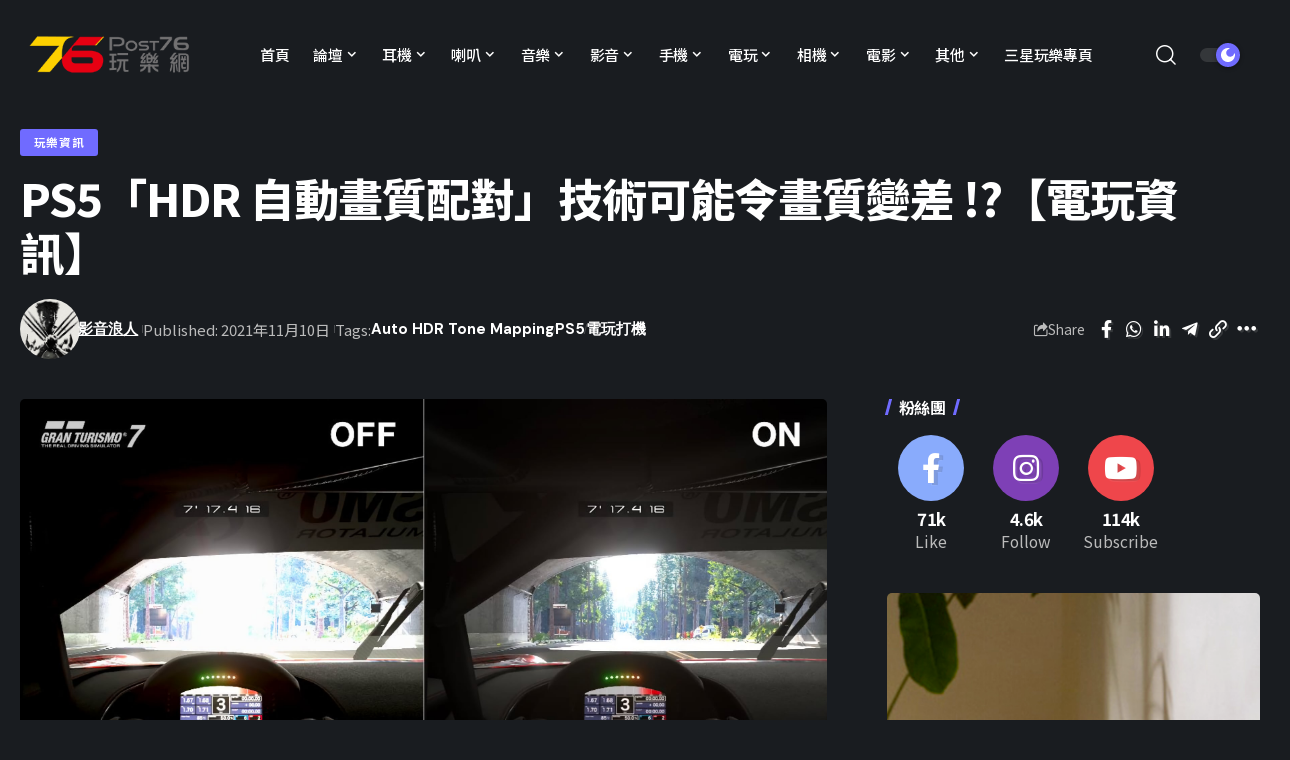

--- FILE ---
content_type: text/html; charset=UTF-8
request_url: https://news.post76.hk/2021/11/ps5-auto-hdr-tone-mapping/
body_size: 25635
content:
<!DOCTYPE html>
<html lang="zh-HK">
<head>
    <meta charset="UTF-8" />
    <meta http-equiv="X-UA-Compatible" content="IE=edge" />
	<meta name="viewport" content="width=device-width, initial-scale=1.0" />
    <link rel="profile" href="https://gmpg.org/xfn/11" />
	<title>PS5「HDR 自動畫質配對」技術可能令畫質變差 !?【電玩資訊】 &#8211; Post76玩樂網</title>
<meta name='robots' content='max-image-preview:large' />
	<style>img:is([sizes="auto" i], [sizes^="auto," i]) { contain-intrinsic-size: 3000px 1500px }</style>
	<link rel="preconnect" href="https://fonts.gstatic.com" crossorigin><link rel="preload" as="style" onload="this.onload=null;this.rel='stylesheet'" id="rb-preload-gfonts" href="https://fonts.googleapis.com/css?family=Noto+Sans+TC%3A200%2C300%2C400%2C500%2C600%2C700%2C800%2C900%7CDM+Sans%3A700%2C500%7CAbel%3A400%7CMontserrat%3A800%7CNoto+Sans+TC%3A100%2C100italic%2C200%2C200italic%2C300%2C300italic%2C400%2C400italic%2C500%2C500italic%2C600%2C600italic%2C700%2C700italic%2C800%2C800italic%2C900%2C900italic&amp;display=swap" crossorigin><noscript><link rel="stylesheet" href="https://fonts.googleapis.com/css?family=Noto+Sans+TC%3A200%2C300%2C400%2C500%2C600%2C700%2C800%2C900%7CDM+Sans%3A700%2C500%7CAbel%3A400%7CMontserrat%3A800%7CNoto+Sans+TC%3A100%2C100italic%2C200%2C200italic%2C300%2C300italic%2C400%2C400italic%2C500%2C500italic%2C600%2C600italic%2C700%2C700italic%2C800%2C800italic%2C900%2C900italic&amp;display=swap"></noscript><link rel="alternate" type="application/rss+xml" title="訂閱《Post76玩樂網》&raquo; 資訊提供" href="https://news.post76.hk/feed/" />
<link rel="alternate" type="application/rss+xml" title="訂閱《Post76玩樂網》&raquo; 留言的資訊提供" href="https://news.post76.hk/comments/feed/" />
<script type="application/ld+json">{"@context":"https://schema.org","@type":"Organization","legalName":"Post76\u73a9\u6a02\u7db2","url":"https://news.post76.hk/","sameAs":["https://facebook.com/post76","https://instagram.com/post76_hk","https://www.youtube.com/@Post76_hk"]}</script>
<script>
window._wpemojiSettings = {"baseUrl":"https:\/\/s.w.org\/images\/core\/emoji\/15.0.3\/72x72\/","ext":".png","svgUrl":"https:\/\/s.w.org\/images\/core\/emoji\/15.0.3\/svg\/","svgExt":".svg","source":{"concatemoji":"https:\/\/news.post76.hk\/wp-includes\/js\/wp-emoji-release.min.js?ver=6.7.2"}};
/*! This file is auto-generated */
!function(i,n){var o,s,e;function c(e){try{var t={supportTests:e,timestamp:(new Date).valueOf()};sessionStorage.setItem(o,JSON.stringify(t))}catch(e){}}function p(e,t,n){e.clearRect(0,0,e.canvas.width,e.canvas.height),e.fillText(t,0,0);var t=new Uint32Array(e.getImageData(0,0,e.canvas.width,e.canvas.height).data),r=(e.clearRect(0,0,e.canvas.width,e.canvas.height),e.fillText(n,0,0),new Uint32Array(e.getImageData(0,0,e.canvas.width,e.canvas.height).data));return t.every(function(e,t){return e===r[t]})}function u(e,t,n){switch(t){case"flag":return n(e,"\ud83c\udff3\ufe0f\u200d\u26a7\ufe0f","\ud83c\udff3\ufe0f\u200b\u26a7\ufe0f")?!1:!n(e,"\ud83c\uddfa\ud83c\uddf3","\ud83c\uddfa\u200b\ud83c\uddf3")&&!n(e,"\ud83c\udff4\udb40\udc67\udb40\udc62\udb40\udc65\udb40\udc6e\udb40\udc67\udb40\udc7f","\ud83c\udff4\u200b\udb40\udc67\u200b\udb40\udc62\u200b\udb40\udc65\u200b\udb40\udc6e\u200b\udb40\udc67\u200b\udb40\udc7f");case"emoji":return!n(e,"\ud83d\udc26\u200d\u2b1b","\ud83d\udc26\u200b\u2b1b")}return!1}function f(e,t,n){var r="undefined"!=typeof WorkerGlobalScope&&self instanceof WorkerGlobalScope?new OffscreenCanvas(300,150):i.createElement("canvas"),a=r.getContext("2d",{willReadFrequently:!0}),o=(a.textBaseline="top",a.font="600 32px Arial",{});return e.forEach(function(e){o[e]=t(a,e,n)}),o}function t(e){var t=i.createElement("script");t.src=e,t.defer=!0,i.head.appendChild(t)}"undefined"!=typeof Promise&&(o="wpEmojiSettingsSupports",s=["flag","emoji"],n.supports={everything:!0,everythingExceptFlag:!0},e=new Promise(function(e){i.addEventListener("DOMContentLoaded",e,{once:!0})}),new Promise(function(t){var n=function(){try{var e=JSON.parse(sessionStorage.getItem(o));if("object"==typeof e&&"number"==typeof e.timestamp&&(new Date).valueOf()<e.timestamp+604800&&"object"==typeof e.supportTests)return e.supportTests}catch(e){}return null}();if(!n){if("undefined"!=typeof Worker&&"undefined"!=typeof OffscreenCanvas&&"undefined"!=typeof URL&&URL.createObjectURL&&"undefined"!=typeof Blob)try{var e="postMessage("+f.toString()+"("+[JSON.stringify(s),u.toString(),p.toString()].join(",")+"));",r=new Blob([e],{type:"text/javascript"}),a=new Worker(URL.createObjectURL(r),{name:"wpTestEmojiSupports"});return void(a.onmessage=function(e){c(n=e.data),a.terminate(),t(n)})}catch(e){}c(n=f(s,u,p))}t(n)}).then(function(e){for(var t in e)n.supports[t]=e[t],n.supports.everything=n.supports.everything&&n.supports[t],"flag"!==t&&(n.supports.everythingExceptFlag=n.supports.everythingExceptFlag&&n.supports[t]);n.supports.everythingExceptFlag=n.supports.everythingExceptFlag&&!n.supports.flag,n.DOMReady=!1,n.readyCallback=function(){n.DOMReady=!0}}).then(function(){return e}).then(function(){var e;n.supports.everything||(n.readyCallback(),(e=n.source||{}).concatemoji?t(e.concatemoji):e.wpemoji&&e.twemoji&&(t(e.twemoji),t(e.wpemoji)))}))}((window,document),window._wpemojiSettings);
</script>
<style id='wp-emoji-styles-inline-css'>

	img.wp-smiley, img.emoji {
		display: inline !important;
		border: none !important;
		box-shadow: none !important;
		height: 1em !important;
		width: 1em !important;
		margin: 0 0.07em !important;
		vertical-align: -0.1em !important;
		background: none !important;
		padding: 0 !important;
	}
</style>
<link rel='stylesheet' id='wp-block-library-css' href='https://news.post76.hk/wp-includes/css/dist/block-library/style.min.css?ver=6.7.2' media='all' />
<style id='classic-theme-styles-inline-css'>
/*! This file is auto-generated */
.wp-block-button__link{color:#fff;background-color:#32373c;border-radius:9999px;box-shadow:none;text-decoration:none;padding:calc(.667em + 2px) calc(1.333em + 2px);font-size:1.125em}.wp-block-file__button{background:#32373c;color:#fff;text-decoration:none}
</style>
<style id='global-styles-inline-css'>
:root{--wp--preset--aspect-ratio--square: 1;--wp--preset--aspect-ratio--4-3: 4/3;--wp--preset--aspect-ratio--3-4: 3/4;--wp--preset--aspect-ratio--3-2: 3/2;--wp--preset--aspect-ratio--2-3: 2/3;--wp--preset--aspect-ratio--16-9: 16/9;--wp--preset--aspect-ratio--9-16: 9/16;--wp--preset--color--black: #000000;--wp--preset--color--cyan-bluish-gray: #abb8c3;--wp--preset--color--white: #ffffff;--wp--preset--color--pale-pink: #f78da7;--wp--preset--color--vivid-red: #cf2e2e;--wp--preset--color--luminous-vivid-orange: #ff6900;--wp--preset--color--luminous-vivid-amber: #fcb900;--wp--preset--color--light-green-cyan: #7bdcb5;--wp--preset--color--vivid-green-cyan: #00d084;--wp--preset--color--pale-cyan-blue: #8ed1fc;--wp--preset--color--vivid-cyan-blue: #0693e3;--wp--preset--color--vivid-purple: #9b51e0;--wp--preset--gradient--vivid-cyan-blue-to-vivid-purple: linear-gradient(135deg,rgba(6,147,227,1) 0%,rgb(155,81,224) 100%);--wp--preset--gradient--light-green-cyan-to-vivid-green-cyan: linear-gradient(135deg,rgb(122,220,180) 0%,rgb(0,208,130) 100%);--wp--preset--gradient--luminous-vivid-amber-to-luminous-vivid-orange: linear-gradient(135deg,rgba(252,185,0,1) 0%,rgba(255,105,0,1) 100%);--wp--preset--gradient--luminous-vivid-orange-to-vivid-red: linear-gradient(135deg,rgba(255,105,0,1) 0%,rgb(207,46,46) 100%);--wp--preset--gradient--very-light-gray-to-cyan-bluish-gray: linear-gradient(135deg,rgb(238,238,238) 0%,rgb(169,184,195) 100%);--wp--preset--gradient--cool-to-warm-spectrum: linear-gradient(135deg,rgb(74,234,220) 0%,rgb(151,120,209) 20%,rgb(207,42,186) 40%,rgb(238,44,130) 60%,rgb(251,105,98) 80%,rgb(254,248,76) 100%);--wp--preset--gradient--blush-light-purple: linear-gradient(135deg,rgb(255,206,236) 0%,rgb(152,150,240) 100%);--wp--preset--gradient--blush-bordeaux: linear-gradient(135deg,rgb(254,205,165) 0%,rgb(254,45,45) 50%,rgb(107,0,62) 100%);--wp--preset--gradient--luminous-dusk: linear-gradient(135deg,rgb(255,203,112) 0%,rgb(199,81,192) 50%,rgb(65,88,208) 100%);--wp--preset--gradient--pale-ocean: linear-gradient(135deg,rgb(255,245,203) 0%,rgb(182,227,212) 50%,rgb(51,167,181) 100%);--wp--preset--gradient--electric-grass: linear-gradient(135deg,rgb(202,248,128) 0%,rgb(113,206,126) 100%);--wp--preset--gradient--midnight: linear-gradient(135deg,rgb(2,3,129) 0%,rgb(40,116,252) 100%);--wp--preset--font-size--small: 13px;--wp--preset--font-size--medium: 20px;--wp--preset--font-size--large: 36px;--wp--preset--font-size--x-large: 42px;--wp--preset--spacing--20: 0.44rem;--wp--preset--spacing--30: 0.67rem;--wp--preset--spacing--40: 1rem;--wp--preset--spacing--50: 1.5rem;--wp--preset--spacing--60: 2.25rem;--wp--preset--spacing--70: 3.38rem;--wp--preset--spacing--80: 5.06rem;--wp--preset--shadow--natural: 6px 6px 9px rgba(0, 0, 0, 0.2);--wp--preset--shadow--deep: 12px 12px 50px rgba(0, 0, 0, 0.4);--wp--preset--shadow--sharp: 6px 6px 0px rgba(0, 0, 0, 0.2);--wp--preset--shadow--outlined: 6px 6px 0px -3px rgba(255, 255, 255, 1), 6px 6px rgba(0, 0, 0, 1);--wp--preset--shadow--crisp: 6px 6px 0px rgba(0, 0, 0, 1);}:where(.is-layout-flex){gap: 0.5em;}:where(.is-layout-grid){gap: 0.5em;}body .is-layout-flex{display: flex;}.is-layout-flex{flex-wrap: wrap;align-items: center;}.is-layout-flex > :is(*, div){margin: 0;}body .is-layout-grid{display: grid;}.is-layout-grid > :is(*, div){margin: 0;}:where(.wp-block-columns.is-layout-flex){gap: 2em;}:where(.wp-block-columns.is-layout-grid){gap: 2em;}:where(.wp-block-post-template.is-layout-flex){gap: 1.25em;}:where(.wp-block-post-template.is-layout-grid){gap: 1.25em;}.has-black-color{color: var(--wp--preset--color--black) !important;}.has-cyan-bluish-gray-color{color: var(--wp--preset--color--cyan-bluish-gray) !important;}.has-white-color{color: var(--wp--preset--color--white) !important;}.has-pale-pink-color{color: var(--wp--preset--color--pale-pink) !important;}.has-vivid-red-color{color: var(--wp--preset--color--vivid-red) !important;}.has-luminous-vivid-orange-color{color: var(--wp--preset--color--luminous-vivid-orange) !important;}.has-luminous-vivid-amber-color{color: var(--wp--preset--color--luminous-vivid-amber) !important;}.has-light-green-cyan-color{color: var(--wp--preset--color--light-green-cyan) !important;}.has-vivid-green-cyan-color{color: var(--wp--preset--color--vivid-green-cyan) !important;}.has-pale-cyan-blue-color{color: var(--wp--preset--color--pale-cyan-blue) !important;}.has-vivid-cyan-blue-color{color: var(--wp--preset--color--vivid-cyan-blue) !important;}.has-vivid-purple-color{color: var(--wp--preset--color--vivid-purple) !important;}.has-black-background-color{background-color: var(--wp--preset--color--black) !important;}.has-cyan-bluish-gray-background-color{background-color: var(--wp--preset--color--cyan-bluish-gray) !important;}.has-white-background-color{background-color: var(--wp--preset--color--white) !important;}.has-pale-pink-background-color{background-color: var(--wp--preset--color--pale-pink) !important;}.has-vivid-red-background-color{background-color: var(--wp--preset--color--vivid-red) !important;}.has-luminous-vivid-orange-background-color{background-color: var(--wp--preset--color--luminous-vivid-orange) !important;}.has-luminous-vivid-amber-background-color{background-color: var(--wp--preset--color--luminous-vivid-amber) !important;}.has-light-green-cyan-background-color{background-color: var(--wp--preset--color--light-green-cyan) !important;}.has-vivid-green-cyan-background-color{background-color: var(--wp--preset--color--vivid-green-cyan) !important;}.has-pale-cyan-blue-background-color{background-color: var(--wp--preset--color--pale-cyan-blue) !important;}.has-vivid-cyan-blue-background-color{background-color: var(--wp--preset--color--vivid-cyan-blue) !important;}.has-vivid-purple-background-color{background-color: var(--wp--preset--color--vivid-purple) !important;}.has-black-border-color{border-color: var(--wp--preset--color--black) !important;}.has-cyan-bluish-gray-border-color{border-color: var(--wp--preset--color--cyan-bluish-gray) !important;}.has-white-border-color{border-color: var(--wp--preset--color--white) !important;}.has-pale-pink-border-color{border-color: var(--wp--preset--color--pale-pink) !important;}.has-vivid-red-border-color{border-color: var(--wp--preset--color--vivid-red) !important;}.has-luminous-vivid-orange-border-color{border-color: var(--wp--preset--color--luminous-vivid-orange) !important;}.has-luminous-vivid-amber-border-color{border-color: var(--wp--preset--color--luminous-vivid-amber) !important;}.has-light-green-cyan-border-color{border-color: var(--wp--preset--color--light-green-cyan) !important;}.has-vivid-green-cyan-border-color{border-color: var(--wp--preset--color--vivid-green-cyan) !important;}.has-pale-cyan-blue-border-color{border-color: var(--wp--preset--color--pale-cyan-blue) !important;}.has-vivid-cyan-blue-border-color{border-color: var(--wp--preset--color--vivid-cyan-blue) !important;}.has-vivid-purple-border-color{border-color: var(--wp--preset--color--vivid-purple) !important;}.has-vivid-cyan-blue-to-vivid-purple-gradient-background{background: var(--wp--preset--gradient--vivid-cyan-blue-to-vivid-purple) !important;}.has-light-green-cyan-to-vivid-green-cyan-gradient-background{background: var(--wp--preset--gradient--light-green-cyan-to-vivid-green-cyan) !important;}.has-luminous-vivid-amber-to-luminous-vivid-orange-gradient-background{background: var(--wp--preset--gradient--luminous-vivid-amber-to-luminous-vivid-orange) !important;}.has-luminous-vivid-orange-to-vivid-red-gradient-background{background: var(--wp--preset--gradient--luminous-vivid-orange-to-vivid-red) !important;}.has-very-light-gray-to-cyan-bluish-gray-gradient-background{background: var(--wp--preset--gradient--very-light-gray-to-cyan-bluish-gray) !important;}.has-cool-to-warm-spectrum-gradient-background{background: var(--wp--preset--gradient--cool-to-warm-spectrum) !important;}.has-blush-light-purple-gradient-background{background: var(--wp--preset--gradient--blush-light-purple) !important;}.has-blush-bordeaux-gradient-background{background: var(--wp--preset--gradient--blush-bordeaux) !important;}.has-luminous-dusk-gradient-background{background: var(--wp--preset--gradient--luminous-dusk) !important;}.has-pale-ocean-gradient-background{background: var(--wp--preset--gradient--pale-ocean) !important;}.has-electric-grass-gradient-background{background: var(--wp--preset--gradient--electric-grass) !important;}.has-midnight-gradient-background{background: var(--wp--preset--gradient--midnight) !important;}.has-small-font-size{font-size: var(--wp--preset--font-size--small) !important;}.has-medium-font-size{font-size: var(--wp--preset--font-size--medium) !important;}.has-large-font-size{font-size: var(--wp--preset--font-size--large) !important;}.has-x-large-font-size{font-size: var(--wp--preset--font-size--x-large) !important;}
:where(.wp-block-post-template.is-layout-flex){gap: 1.25em;}:where(.wp-block-post-template.is-layout-grid){gap: 1.25em;}
:where(.wp-block-columns.is-layout-flex){gap: 2em;}:where(.wp-block-columns.is-layout-grid){gap: 2em;}
:root :where(.wp-block-pullquote){font-size: 1.5em;line-height: 1.6;}
</style>
<link rel='stylesheet' id='foxiz-elements-css' href='https://news.post76.hk/wp-content/plugins/foxiz-core/lib/foxiz-elements/public/style.css?ver=1.0' media='all' />
<link rel='stylesheet' id='newsletter-css' href='https://news.post76.hk/wp-content/plugins/newsletter/style.css?ver=8.7.0' media='all' />
<link rel='stylesheet' id='elementor-frontend-css' href='https://news.post76.hk/wp-content/plugins/elementor/assets/css/frontend.min.css?ver=3.27.6' media='all' />
<link rel='stylesheet' id='eael-general-css' href='https://news.post76.hk/wp-content/plugins/essential-addons-for-elementor-lite/assets/front-end/css/view/general.min.css?ver=6.1.4' media='all' />
<link rel='stylesheet' id='elementor-icons-css' href='https://news.post76.hk/wp-content/plugins/elementor/assets/lib/eicons/css/elementor-icons.min.css?ver=5.35.0' media='all' />
<link rel='stylesheet' id='elementor-post-210278-css' href='https://news.post76.hk/wp-content/uploads/elementor/css/post-210278.css?ver=1764238220' media='all' />
<link rel='stylesheet' id='elementor-post-210371-css' href='https://news.post76.hk/wp-content/uploads/elementor/css/post-210371.css?ver=1764238220' media='all' />
<link rel='stylesheet' id='elementor-post-210896-css' href='https://news.post76.hk/wp-content/uploads/elementor/css/post-210896.css?ver=1764238224' media='all' />

<link rel='stylesheet' id='foxiz-main-css' href='https://news.post76.hk/wp-content/themes/foxiz/assets/css/main.css?ver=2.6.1' media='all' />
<style id='foxiz-main-inline-css'>
:root {--body-family:Noto Sans TC, Arial, Helvetica, sans-serif;--body-fweight:400;--body-fsize:17px;--h1-family:Noto Sans TC, Arial, Helvetica, sans-serif;--h1-fweight:700;--h1-fspace:-1px;--h2-family:Noto Sans TC, Arial, Helvetica, sans-serif;--h2-fweight:700;--h2-fspace:-.5px;--h3-family:Noto Sans TC, Arial, Helvetica, sans-serif;--h3-fweight:700;--h3-fspace:-.5px;--h4-family:Noto Sans TC, Arial, Helvetica, sans-serif;--h4-fweight:700;--h4-fspace:-.5px;--h5-family:Noto Sans TC, Arial, Helvetica, sans-serif;--h5-fweight:700;--h5-fspace:-.5px;--h6-family:Noto Sans TC, Arial, Helvetica, sans-serif;--h6-fweight:700;--h6-fspace:-.5px;--cat-family:Noto Sans TC, Arial, Helvetica, sans-serif;--cat-fweight:700;--meta-family:Noto Sans TC;--meta-fweight:400;--meta-b-family:DM Sans;--meta-b-fweight:700;--input-family:Noto Sans TC;--input-fweight:400;--btn-family:Noto Sans TC;--btn-fweight:700;--menu-family:Noto Sans TC;--menu-fweight:500;--menu-fsize:15px;--submenu-family:DM Sans;--submenu-fweight:500;--submenu-fsize:13px;--dwidgets-family:Noto Sans TC;--dwidgets-fweight:500;--dwidgets-fsize:17px;--headline-family:Noto Sans TC;--headline-fweight:800;--tagline-family:Abel;--tagline-fweight:400;--heading-family:Noto Sans TC;--subheading-family:Noto Sans TC;--quote-family:Montserrat;--quote-fweight:800;--excerpt-family:Noto Sans TC;--bcrumb-family:Noto Sans TC;--bcrumb-fweight:500;}:root {--g-color :#706bff;--g-color-90 :#706bffe6;}[data-theme="dark"], .light-scheme {--dark-accent :#070819;--dark-accent-90 :#070819e6;--dark-accent-0 :#07081900;}.is-hd-1, .is-hd-2, .is-hd-3 {--nav-bg: #ffffff;--nav-bg-from: #ffffff;--nav-bg-to: #ffffff;--nav-color :#000000;--nav-color-10 :#0000001a;--nav-color-h :#8e8e8e;--nav-color-h-accent :#8e8e8e;--nav-height :80px;}[data-theme="dark"].is-hd-4 {--nav-bg: #191c20;--nav-bg-from: #191c20;--nav-bg-to: #191c20;}:root {--mbnav-bg: #ffffff;--mbnav-bg-from: #ffffff;--mbnav-bg-to: #ffffff;--submbnav-bg: #ffffff;--submbnav-bg-from: #ffffff;--submbnav-bg-to: #ffffff;--mbnav-color :#000000;--submbnav-color :#000000;--submbnav-color-10 :#0000001a;}[data-theme="dark"] {--mbnav-bg: #000000;--mbnav-bg-from: #000000;--mbnav-bg-to: #000000;--submbnav-bg: #000000;--submbnav-bg-from: #000000;--submbnav-bg-to: #000000;--mbnav-color :#ffffff;--submbnav-color :#ffffff;}:root {--subnav-bg: #ffffff;--subnav-bg-from: #ffffff;--subnav-bg-to: #ffffff;--subnav-color :#000000;--subnav-color-10 :#0000001a;--subnav-color-h :#8e8e8e;--topad-spacing :15px;--hyperlink-line-color :var(--g-color);--mbnav-height :60px;--flogo-height :70px;--s-content-width : 760px;--max-width-wo-sb : 840px;--qview-height : 42px;--s10-feat-ratio :45%;--s11-feat-ratio :45%;--login-popup-w : 350px;}.p-readmore { font-family:Noto Sans TC;font-weight:500;}.mobile-menu > li > a  { font-family:DM Sans;font-weight:500;}.mobile-menu .sub-menu a, .logged-mobile-menu a { font-family:DM Sans;font-weight:700;}.mobile-qview a { font-family:DM Sans;font-weight:700;}.search-header:before { background-repeat : no-repeat;background-size : cover;background-image : url(https://foxiz.themeruby.com/default/wp-content/uploads/sites/2/2021/09/search-bg.jpg);background-attachment : scroll;background-position : center center;}[data-theme="dark"] .search-header:before { background-repeat : no-repeat;background-size : cover;background-image : url(https://foxiz.themeruby.com/default/wp-content/uploads/sites/2/2021/09/search-bgd.jpg);background-attachment : scroll;background-position : center center;}.footer-has-bg { background-color : #0000000a;}[data-theme="dark"] .footer-has-bg { background-color : #16181c;}#amp-mobile-version-switcher { display: none; }.search-icon-svg { -webkit-mask-image: url(https://news.post76.hk/wp-content/uploads/2025/06/search-t.svg);mask-image: url(https://news.post76.hk/wp-content/uploads/2025/06/search-t.svg); }.notification-icon-svg { -webkit-mask-image: url(https://foxiz.themeruby.com/tech/wp-content/uploads/sites/3/2022/08/noti-tech.svg);mask-image: url(https://foxiz.themeruby.com/tech/wp-content/uploads/sites/3/2022/08/noti-tech.svg); }.menu-item-210929 span.menu-sub-title { color: #ffffff !important;}.menu-item-210929 span.menu-sub-title { background-color: #e60012;}[data-theme="dark"] .menu-item-210929 span.menu-sub-title { color: #ffffff !important;}[data-theme="dark"] .menu-item-210929 span.menu-sub-title { background-color: #e60012;}.menu-item-210928 span.menu-sub-title { color: #ffffff !important;}.menu-item-210928 span.menu-sub-title { background-color: #fdd000;}[data-theme="dark"] .menu-item-210928 span.menu-sub-title { color: #ffffff !important;}[data-theme="dark"] .menu-item-210928 span.menu-sub-title { background-color: #fdd000;}.notification-icon-svg, .rbi-notification.wnav-icon { font-size: 18px;}@media (max-width: 767px) { .notification-icon-svg, .rbi-notification.wnav-icon { font-size: 15.3px;} }
</style>
<link rel='stylesheet' id='foxiz-print-css' href='https://news.post76.hk/wp-content/themes/foxiz/assets/css/print.css?ver=2.6.1' media='all' />
<link rel='stylesheet' id='foxiz-style-css' href='https://news.post76.hk/wp-content/themes/foxiz-child/style.css?ver=2.6.1' media='all' />

<link rel="preconnect" href="https://fonts.gstatic.com/" crossorigin><script src="https://news.post76.hk/wp-includes/js/jquery/jquery.min.js?ver=3.7.1" id="jquery-core-js"></script>
<script src="https://news.post76.hk/wp-includes/js/jquery/jquery-migrate.min.js?ver=3.4.1" id="jquery-migrate-js"></script>
<script src="https://news.post76.hk/wp-content/themes/foxiz/assets/js/highlight-share.js?ver=1" id="highlight-share-js"></script>
<link rel="preload" href="https://news.post76.hk/wp-content/themes/foxiz/assets/fonts/icons.woff2" as="font" type="font/woff2" crossorigin="anonymous"> <link rel="https://api.w.org/" href="https://news.post76.hk/wp-json/" /><link rel="alternate" title="JSON" type="application/json" href="https://news.post76.hk/wp-json/wp/v2/posts/197409" /><link rel="EditURI" type="application/rsd+xml" title="RSD" href="https://news.post76.hk/xmlrpc.php?rsd" />
<link rel="canonical" href="https://news.post76.hk/2021/11/ps5-auto-hdr-tone-mapping/" />
<link rel='shortlink' href='https://news.post76.hk/?p=197409' />
<link rel="alternate" title="oEmbed (JSON)" type="application/json+oembed" href="https://news.post76.hk/wp-json/oembed/1.0/embed?url=https%3A%2F%2Fnews.post76.hk%2F2021%2F11%2Fps5-auto-hdr-tone-mapping%2F" />
<link rel="alternate" title="oEmbed (XML)" type="text/xml+oembed" href="https://news.post76.hk/wp-json/oembed/1.0/embed?url=https%3A%2F%2Fnews.post76.hk%2F2021%2F11%2Fps5-auto-hdr-tone-mapping%2F&#038;format=xml" />
<!-- Google Tag Manager -->
<script>(function(w,d,s,l,i){w[l]=w[l]||[];w[l].push({'gtm.start':
new Date().getTime(),event:'gtm.js'});var f=d.getElementsByTagName(s)[0],
j=d.createElement(s),dl=l!='dataLayer'?'&l='+l:'';j.async=true;j.src=
'https://www.googletagmanager.com/gtm.js?id='+i+dl;f.parentNode.insertBefore(j,f);
})(window,document,'script','dataLayer','GTM-NC2GN35');</script>
<!-- End Google Tag Manager --><meta name="generator" content="Elementor 3.27.6; features: additional_custom_breakpoints; settings: css_print_method-external, google_font-enabled, font_display-swap">
<script type="application/ld+json">{"@context":"https://schema.org","@type":"WebSite","@id":"https://news.post76.hk/#website","url":"https://news.post76.hk/","name":"Post76\u73a9\u6a02\u7db2","potentialAction":{"@type":"SearchAction","target":"https://news.post76.hk/?s={search_term_string}","query-input":"required name=search_term_string"}}</script>
			<style>
				.e-con.e-parent:nth-of-type(n+4):not(.e-lazyloaded):not(.e-no-lazyload),
				.e-con.e-parent:nth-of-type(n+4):not(.e-lazyloaded):not(.e-no-lazyload) * {
					background-image: none !important;
				}
				@media screen and (max-height: 1024px) {
					.e-con.e-parent:nth-of-type(n+3):not(.e-lazyloaded):not(.e-no-lazyload),
					.e-con.e-parent:nth-of-type(n+3):not(.e-lazyloaded):not(.e-no-lazyload) * {
						background-image: none !important;
					}
				}
				@media screen and (max-height: 640px) {
					.e-con.e-parent:nth-of-type(n+2):not(.e-lazyloaded):not(.e-no-lazyload),
					.e-con.e-parent:nth-of-type(n+2):not(.e-lazyloaded):not(.e-no-lazyload) * {
						background-image: none !important;
					}
				}
			</style>
						<meta property="og:title" content="PS5「HDR 自動畫質配對」技術可能令畫質變差 !?【電玩資訊】"/>
			<meta property="og:url" content="https://news.post76.hk/2021/11/ps5-auto-hdr-tone-mapping/"/>
			<meta property="og:site_name" content="Post76玩樂網"/>
							<meta property="og:image" content="https://news.post76.hk/wp-content/uploads/2021/11/FBGoRZcVkAc7tXB.jpg"/>
							<meta property="og:type" content="article"/>
								<meta property="article:published_time" content="2021-11-10T08:14:27+00:00"/>
							<meta property="article:modified_time" content="2021-11-10T09:34:41+00:00"/>
				<meta name="author" content="影音浪人"/>
				<meta name="twitter:card" content="summary_large_image"/>
				<meta name="twitter:creator" content="@Post76玩樂網"/>
				<meta name="twitter:label1" content="Written by"/>
				<meta name="twitter:data1" content="影音浪人"/>
				<link rel="icon" href="https://news.post76.hk/wp-content/uploads/2023/10/cropped-cropped-Favicon-1-32x32.png" sizes="32x32" />
<link rel="icon" href="https://news.post76.hk/wp-content/uploads/2023/10/cropped-cropped-Favicon-1-192x192.png" sizes="192x192" />
<link rel="apple-touch-icon" href="https://news.post76.hk/wp-content/uploads/2023/10/cropped-cropped-Favicon-1-180x180.png" />
<meta name="msapplication-TileImage" content="https://news.post76.hk/wp-content/uploads/2023/10/cropped-cropped-Favicon-1-270x270.png" />
		<style id="wp-custom-css">
			@media (min-width: 768px) {
  .p-grid-box-1 a.p-url {
  display: -webkit-box;
  max-height: 6rem;
  -webkit-box-orient: vertical;
  overflow: hidden;
  text-overflow: ellipsis;
  white-space: normal;
  -webkit-line-clamp: 3;
  line-height: 1.6rem;
}
}		</style>
		</head>
<body class="post-template-default single single-post postid-197409 single-format-standard wp-custom-logo wp-embed-responsive elementor-default elementor-kit-210278 menu-ani-1 hover-ani-1 btn-ani-1 btn-transform-1 is-rm-1 lmeta-dot loader-1 dark-sw-1 is-hd-rb_template is-standard-1 is-mstick yes-tstick is-backtop  is-mstick is-cmode" data-theme="dark">
<div class="site-outer">
			<div id="site-header" class="header-wrap rb-section header-template">
					<div class="reading-indicator"><span id="reading-progress"></span></div>
					<div class="navbar-outer navbar-template-outer">
				<div id="header-template-holder"><div class="header-template-inner">		<div data-elementor-type="wp-post" data-elementor-id="210371" class="elementor elementor-210371">
				<div class="elementor-element elementor-element-d0b7495 elementor-hidden-desktop elementor-hidden-tablet elementor-hidden-mobile e-flex e-con-boxed e-con e-parent" data-id="d0b7495" data-element_type="container">
					<div class="e-con-inner">
		<div class="elementor-element elementor-element-84b9feb e-con-full e-flex e-con e-child" data-id="84b9feb" data-element_type="container">
				<div class="elementor-element elementor-element-92a484c elementor-widget elementor-widget-foxiz-logo" data-id="92a484c" data-element_type="widget" data-widget_type="foxiz-logo.default">
				<div class="elementor-widget-container">
					        <div class="the-logo">
            <a href="https://news.post76.hk/">
				                    <img loading="eager" decoding="async" width="234" height="98" src="https://devnews.post76.hk/wp-content/uploads/2023/09/logo.png" alt="Post76玩樂網">
				            </a>
			        </div>
						</div>
				</div>
				</div>
		<div class="elementor-element elementor-element-b3b28dc e-con-full e-flex e-con e-child" data-id="b3b28dc" data-element_type="container">
				<div class="elementor-element elementor-element-a898739 is-divider-none elementor-widget elementor-widget-foxiz-navigation" data-id="a898739" data-element_type="widget" data-widget_type="foxiz-navigation.default">
				<div class="elementor-widget-container">
							<nav id="site-navigation" class="main-menu-wrap template-menu" aria-label="main menu">
			<ul id="menu-main-menu" class="main-menu rb-menu large-menu" itemscope itemtype="https://www.schema.org/SiteNavigationElement"><li id="menu-item-127614" class="menu-item menu-item-type-custom menu-item-object-custom menu-item-127614"><a href="/portal.php"><span>首頁</span></a></li>
<li id="menu-item-68651" class="menu-item menu-item-type-custom menu-item-object-custom menu-item-has-children menu-item-68651"><a href="https://post76.hk/forum.php"><span>論壇</span></a>
<ul class="sub-menu">
	<li id="menu-item-68653" class="menu-item menu-item-type-custom menu-item-object-custom menu-item-68653"><a href="https://post76.hk/forum.php?mod=guide&#038;view=hot"><span>最新熱門</span></a></li>
	<li id="menu-item-68652" class="menu-item menu-item-type-custom menu-item-object-custom menu-item-68652"><a href="https://post76.hk/forum.php?mod=guide&#038;view=new"><span>最新回復</span></a></li>
	<li id="menu-item-68667" class="menu-item menu-item-type-custom menu-item-object-custom menu-item-68667"><a href="https://post76.hk/forum.php?mod=guide&#038;view=newthread"><span>最新發表</span></a></li>
	<li id="menu-item-68666" class="menu-item menu-item-type-custom menu-item-object-custom menu-item-68666"><a href="https://post76.hk/forum.php?mod=guide&#038;view=digest"><span>最新精華</span></a></li>
	<li id="menu-item-68668" class="menu-item menu-item-type-custom menu-item-object-custom menu-item-68668"><a href="https://post76.hk/forum.php?mod=space&#038;do=thread&#038;view=me"><span>我的帖子</span></a></li>
</ul>
</li>
<li id="menu-item-184605" class="menu-item menu-item-type-custom menu-item-object-custom menu-item-has-children menu-item-184605"><a href="https://post76.hk/news/"><span>新聞</span></a>
<ul class="sub-menu">
	<li id="menu-item-184608" class="menu-item menu-item-type-taxonomy menu-item-object-category menu-item-184608"><a href="https://news.post76.hk/category/headline/"><span>頭條新聞</span></a></li>
	<li id="menu-item-184609" class="menu-item menu-item-type-taxonomy menu-item-object-category menu-item-184609"><a href="https://news.post76.hk/category/76-friendclub%e6%9c%83%e8%a8%8a/"><span>76-FriendClub會訊</span></a></li>
</ul>
</li>
<li id="menu-item-132354" class="menu-item menu-item-type-taxonomy menu-item-object-category current-post-ancestor current-menu-parent current-post-parent menu-item-has-children menu-item-132354"><a href="https://news.post76.hk/category/featured/"><span>資訊</span></a>
<ul class="sub-menu">
	<li id="menu-item-205497" class="menu-item menu-item-type-taxonomy menu-item-object-category menu-item-205497"><a href="https://news.post76.hk/category/featured/%e6%8a%95%e5%bd%b1%e6%a9%9f%e8%b3%87%e8%a8%8a/"><span>投影機資訊</span></a></li>
	<li id="menu-item-184578" class="menu-item menu-item-type-taxonomy menu-item-object-category menu-item-184578"><a href="https://news.post76.hk/category/featured/tv-news/"><span>電視資訊</span></a></li>
	<li id="menu-item-184598" class="menu-item menu-item-type-taxonomy menu-item-object-category menu-item-184598"><a href="https://news.post76.hk/category/featured/soundbar-news/"><span>Soundbar資訊</span></a></li>
	<li id="menu-item-184604" class="menu-item menu-item-type-taxonomy menu-item-object-category menu-item-184604"><a href="https://news.post76.hk/category/featured/hi-fi-news/"><span>音響資訊</span></a></li>
	<li id="menu-item-184597" class="menu-item menu-item-type-taxonomy menu-item-object-category menu-item-184597"><a href="https://news.post76.hk/category/featured/home-theater-news/"><span>AV擴音機資訊</span></a></li>
	<li id="menu-item-184599" class="menu-item menu-item-type-taxonomy menu-item-object-category menu-item-184599"><a href="https://news.post76.hk/category/featured/speaker-news/"><span>喇叭組合資訊</span></a></li>
	<li id="menu-item-184573" class="menu-item menu-item-type-taxonomy menu-item-object-category menu-item-184573"><a href="https://news.post76.hk/category/featured/head-fi-news/"><span>耳機隨身聽</span></a></li>
	<li id="menu-item-184601" class="menu-item menu-item-type-taxonomy menu-item-object-category menu-item-184601"><a href="https://news.post76.hk/category/featured/%e9%9b%bb%e7%8e%a9%e6%89%93%e6%a9%9f/"><span>電玩打機</span></a></li>
	<li id="menu-item-184602" class="menu-item menu-item-type-taxonomy menu-item-object-category menu-item-184602"><a href="https://news.post76.hk/category/featured/%e9%9b%bb%e8%85%a6%e9%80%b1%e9%82%8a/"><span>電腦週邊</span></a></li>
	<li id="menu-item-153765" class="menu-item menu-item-type-taxonomy menu-item-object-category menu-item-153765"><a href="https://news.post76.hk/category/featured/%e6%94%9d%e5%bd%b1%e8%b3%87%e8%a8%8a/"><span>攝影資訊</span></a></li>
	<li id="menu-item-132356" class="menu-item menu-item-type-taxonomy menu-item-object-category menu-item-132356"><a href="https://news.post76.hk/category/featured/%e7%94%9f%e6%b4%bb%e7%8e%a9%e6%a8%82/"><span>生活玩樂</span></a></li>
	<li id="menu-item-184610" class="menu-item menu-item-type-taxonomy menu-item-object-category menu-item-184610"><a href="https://news.post76.hk/category/%e5%95%86%e5%8b%99%e8%b3%87%e8%a8%8a/"><span>商務資訊</span></a></li>
</ul>
</li>
<li id="menu-item-130386" class="menu-item menu-item-type-taxonomy menu-item-object-category menu-item-has-children menu-item-130386"><a href="https://news.post76.hk/category/%e5%bd%b1%e9%9f%b3%e5%a0%b1%e5%91%8a/"><span>評測</span></a>
<ul class="sub-menu">
	<li id="menu-item-174425" class="menu-item menu-item-type-taxonomy menu-item-object-category menu-item-174425"><a href="https://news.post76.hk/category/%e5%bd%b1%e9%9f%b3%e5%a0%b1%e5%91%8a/tv-review/"><span>4K/8K電視</span></a></li>
	<li id="menu-item-174423" class="menu-item menu-item-type-taxonomy menu-item-object-category menu-item-174423"><a href="https://news.post76.hk/category/%e5%bd%b1%e9%9f%b3%e5%a0%b1%e5%91%8a/player-review/"><span>4K 影像播放器</span></a></li>
	<li id="menu-item-174419" class="menu-item menu-item-type-taxonomy menu-item-object-category menu-item-174419"><a href="https://news.post76.hk/category/%e5%bd%b1%e9%9f%b3%e5%a0%b1%e5%91%8a/avamp-review/"><span>AV擴音機</span></a></li>
	<li id="menu-item-174420" class="menu-item menu-item-type-taxonomy menu-item-object-category menu-item-174420"><a href="https://news.post76.hk/category/%e5%bd%b1%e9%9f%b3%e5%a0%b1%e5%91%8a/soundbar-review/"><span>Soundbar</span></a></li>
	<li id="menu-item-130387" class="menu-item menu-item-type-taxonomy menu-item-object-category menu-item-130387"><a href="https://news.post76.hk/category/%e5%bd%b1%e9%9f%b3%e5%a0%b1%e5%91%8a/head-fi-report/"><span>耳機/個人音響</span></a></li>
	<li id="menu-item-174422" class="menu-item menu-item-type-taxonomy menu-item-object-category menu-item-174422"><a href="https://news.post76.hk/category/%e5%bd%b1%e9%9f%b3%e5%a0%b1%e5%91%8a/speaker-review/"><span>喇叭組合</span></a></li>
	<li id="menu-item-186139" class="menu-item menu-item-type-taxonomy menu-item-object-category menu-item-186139"><a href="https://news.post76.hk/category/%e5%bd%b1%e9%9f%b3%e5%a0%b1%e5%91%8a/cd-%e9%9f%b3%e6%a8%82%e6%92%ad%e6%94%be%e5%99%a8/"><span>CD/Music Streamer 串流播放機</span></a></li>
	<li id="menu-item-174421" class="menu-item menu-item-type-taxonomy menu-item-object-category menu-item-174421"><a href="https://news.post76.hk/category/%e5%bd%b1%e9%9f%b3%e5%a0%b1%e5%91%8a/amplifier-review/"><span>兩聲道前級/擴音機</span></a></li>
	<li id="menu-item-174424" class="menu-item menu-item-type-taxonomy menu-item-object-category menu-item-174424"><a href="https://news.post76.hk/category/%e5%bd%b1%e9%9f%b3%e5%a0%b1%e5%91%8a/projector-review/"><span>短投/投影機</span></a></li>
	<li id="menu-item-195787" class="menu-item menu-item-type-taxonomy menu-item-object-category menu-item-195787"><a href="https://news.post76.hk/category/%e5%bd%b1%e9%9f%b3%e5%a0%b1%e5%91%8a/%e5%bd%b1%e9%9f%b3%e9%85%8d%e4%bb%b6/"><span>影音配件</span></a></li>
	<li id="menu-item-198091" class="menu-item menu-item-type-taxonomy menu-item-object-category menu-item-198091"><a href="https://news.post76.hk/category/%e5%bd%b1%e9%9f%b3%e5%a0%b1%e5%91%8a/hdmi-rca-cable-review/"><span>影音線材</span></a></li>
	<li id="menu-item-160155" class="menu-item menu-item-type-taxonomy menu-item-object-category menu-item-160155"><a href="https://news.post76.hk/category/%e8%97%8d%e5%85%89%e7%a2%9f%e8%a9%95/"><span>藍光碟/串流影評</span></a></li>
	<li id="menu-item-157612" class="menu-item menu-item-type-taxonomy menu-item-object-category menu-item-157612"><a href="https://news.post76.hk/category/%e9%9b%bb%e5%bd%b1%e6%96%b0%e8%81%9e/"><span>電影新聞</span></a></li>
	<li id="menu-item-157613" class="menu-item menu-item-type-taxonomy menu-item-object-category menu-item-157613"><a href="https://news.post76.hk/category/music/music-review/"><span>音樂品評</span></a></li>
	<li id="menu-item-175330" class="menu-item menu-item-type-taxonomy menu-item-object-category menu-item-175330"><a href="https://news.post76.hk/category/%e5%bd%b1%e9%9f%b3%e5%a0%b1%e5%91%8a/mobile-review/"><span>手機評測</span></a></li>
</ul>
</li>
<li id="menu-item-180953" class="menu-item menu-item-type-taxonomy menu-item-object-category menu-item-has-children menu-item-180953"><a href="https://news.post76.hk/category/music/"><span>音樂</span></a>
<ul class="sub-menu">
	<li id="menu-item-181013" class="menu-item menu-item-type-taxonomy menu-item-object-category menu-item-181013"><a href="https://news.post76.hk/category/music/music-event/"><span>音樂分享會</span></a></li>
	<li id="menu-item-180955" class="menu-item menu-item-type-taxonomy menu-item-object-category menu-item-180955"><a href="https://news.post76.hk/category/music/singer-interview/"><span>音樂專訪</span></a></li>
	<li id="menu-item-180954" class="menu-item menu-item-type-taxonomy menu-item-object-category menu-item-180954"><a href="https://news.post76.hk/category/music/music-review/"><span>音樂品評</span></a></li>
</ul>
</li>
<li id="menu-item-127624" class="menu-item menu-item-type-taxonomy menu-item-object-category menu-item-has-children menu-item-127624"><a href="https://news.post76.hk/category/%e5%b0%88%e9%a1%8c%e5%a0%b1%e5%b0%8e/"><span>專題</span></a>
<ul class="sub-menu">
	<li id="menu-item-132357" class="menu-item menu-item-type-taxonomy menu-item-object-category menu-item-132357"><a href="https://news.post76.hk/category/%e5%b0%88%e9%a1%8c%e5%a0%b1%e5%b0%8e/"><span>專題報道</span></a></li>
	<li id="menu-item-184611" class="menu-item menu-item-type-taxonomy menu-item-object-category menu-item-184611"><a href="https://news.post76.hk/category/%e5%ae%b6%e8%a8%aa%e5%a0%b1%e5%b0%8e/"><span>家訪報導</span></a></li>
	<li id="menu-item-127617" class="menu-item menu-item-type-taxonomy menu-item-object-category menu-item-127617"><a href="https://news.post76.hk/category/%e5%b0%88%e9%a1%8c%e5%a0%b1%e5%b0%8e/%e6%96%b0%e5%ba%97%e6%8e%a8%e4%bb%8b/"><span>香港影音店鋪推介</span></a></li>
	<li id="menu-item-152808" class="menu-item menu-item-type-taxonomy menu-item-object-category menu-item-152808"><a href="https://news.post76.hk/category/featured/ai-tech/"><span>智能家居資訊</span></a></li>
	<li id="menu-item-84410" class="menu-item menu-item-type-taxonomy menu-item-object-category menu-item-84410"><a href="https://news.post76.hk/category/%e5%b0%88%e9%a1%8c%e5%a0%b1%e5%b0%8e/%e6%95%b8%e7%a2%bc%e6%96%b0%e6%99%82%e4%bb%a3/"><span>Denon呈獻 : 數碼新時代</span></a></li>
	<li id="menu-item-84411" class="menu-item menu-item-type-taxonomy menu-item-object-category menu-item-84411"><a href="https://news.post76.hk/category/%e5%b0%88%e9%a1%8c%e5%a0%b1%e5%b0%8e/%e6%bd%ae%e7%8e%a9%e5%bd%b1%e9%9f%b3%e6%95%99%e5%ae%a4/"><span>Onkyo呈獻 : 潮玩影音教室</span></a></li>
	<li id="menu-item-98836" class="menu-item menu-item-type-taxonomy menu-item-object-category menu-item-98836"><a href="https://news.post76.hk/category/%e5%b0%88%e9%a1%8c%e5%a0%b1%e5%b0%8e/marantz-hi-fi-infor-news/"><span>Marantz專區 : Modern Music Luxury</span></a></li>
	<li id="menu-item-127609" class="menu-item menu-item-type-taxonomy menu-item-object-category menu-item-127609"><a href="https://news.post76.hk/category/%e5%b0%88%e9%a1%8c%e5%a0%b1%e5%b0%8e/sony-hi-res-audio-%e5%8e%9f%e9%9f%b3%e6%98%9f%e7%b4%9a%e6%95%99%e5%ae%a4/"><span>Sony Hi-Res Audio 呈獻 : 原音星級教室</span></a></li>
	<li id="menu-item-127608" class="menu-item menu-item-type-taxonomy menu-item-object-category menu-item-127608"><a href="https://news.post76.hk/category/%e5%b0%88%e9%a1%8c%e5%a0%b1%e5%b0%8e/onkyo-%e6%84%9b%e6%b3%b3%e5%85%92love-fever%e9%9f%b3%e6%a8%82%e6%9c%83/"><span>Onkyo呈獻 : 愛泳兒 Love Fever 音樂會</span></a></li>
	<li id="menu-item-150536" class="menu-item menu-item-type-taxonomy menu-item-object-category menu-item-150536"><a href="https://news.post76.hk/category/%e5%b0%88%e9%a1%8c%e5%a0%b1%e5%b0%8e/%e8%8b%b1%e5%80%ab%e5%bd%b1%e9%9f%b3%e6%9c%9d%e8%81%96%e4%b9%8b%e6%97%85/"><span>Cambridge Audio帶您 &#8211; 英倫影音朝聖之旅</span></a></li>
	<li id="menu-item-127610" class="menu-item menu-item-type-taxonomy menu-item-object-category menu-item-127610"><a href="https://news.post76.hk/category/%e5%b0%88%e9%a1%8c%e5%a0%b1%e5%b0%8e/%e6%83%85%e7%be%a9%e5%85%a9%e9%9b%a3%e5%85%a8%e4%b9%8bkb%e7%9c%9f%e4%ba%ba%e9%a8%b7-%e6%88%91%e5%8f%88%e6%98%af%e6%ad%8c%e6%89%8b/"><span>情義兩難全之KB真人騷 &#8216;我又是歌手&#8217;</span></a></li>
	<li id="menu-item-151843" class="menu-item menu-item-type-taxonomy menu-item-object-category menu-item-151843"><a href="https://news.post76.hk/category/%e5%b0%88%e9%a1%8c%e5%a0%b1%e5%b0%8e/sony-xperia-music-party/"><span>Sony Xperia 呈獻 : 極！玩樂派對音樂會</span></a></li>
	<li id="menu-item-79144" class="menu-item menu-item-type-taxonomy menu-item-object-category menu-item-79144"><a href="https://news.post76.hk/category/pretty-beauty/"><span>Pretty Beauty</span></a></li>
	<li id="menu-item-179179" class="menu-item menu-item-type-taxonomy menu-item-object-category menu-item-179179"><a href="https://news.post76.hk/category/des/"><span>DES香港影音玩樂展</span></a></li>
</ul>
</li>
<li id="menu-item-127618" class="menu-item menu-item-type-taxonomy menu-item-object-category menu-item-127618"><a href="https://news.post76.hk/category/%e5%bd%b1%e9%9f%b3%e5%ad%b8%e5%a0%82/"><span>教學</span></a></li>
<li id="menu-item-136946" class="menu-item menu-item-type-taxonomy menu-item-object-category menu-item-136946"><a href="https://news.post76.hk/category/%e6%b4%bb%e5%8b%95%e5%a0%b1%e5%b0%8e/"><span>活動</span></a></li>
<li id="menu-item-144123" class="menu-item menu-item-type-custom menu-item-object-custom menu-item-144123"><a href="https://store.post76.hk/"><span>網店</span></a></li>
<li id="menu-item-127645" class="menu-item menu-item-type-post_type menu-item-object-page menu-item-127645"><a href="https://news.post76.hk/about/"><span>關於我們</span></a></li>
<li id="menu-item-202606" class="menu-item menu-item-type-taxonomy menu-item-object-category menu-item-202606"><a href="https://news.post76.hk/category/samsung-page/"><span>※三星玩樂專頁※</span></a></li>
</ul>		</nav>
				<div id="s-title-sticky" class="s-title-sticky">
			<div class="s-title-sticky-left">
				<span class="sticky-title-label">Reading:</span>
				<span class="h4 sticky-title">PS5「HDR 自動畫質配對」技術可能令畫質變差 !?【電玩資訊】</span>
			</div>
					<div class="sticky-share-list">
			<div class="t-shared-header meta-text">
				<i class="rbi rbi-share" aria-hidden="true"></i>					<span class="share-label">Share</span>			</div>
			<div class="sticky-share-list-items effect-fadeout is-color">            <a class="share-action share-trigger icon-facebook" href="https://www.facebook.com/sharer.php?u=https%3A%2F%2Fnews.post76.hk%2F2021%2F11%2Fps5-auto-hdr-tone-mapping%2F" data-title="Facebook" data-gravity=n rel="nofollow"><i class="rbi rbi-facebook" aria-hidden="true"></i></a>
		        <a class="share-action share-trigger icon-twitter" href="https://twitter.com/intent/tweet?text=PS5%E3%80%8CHDR+%E8%87%AA%E5%8B%95%E7%95%AB%E8%B3%AA%E9%85%8D%E5%B0%8D%E3%80%8D%E6%8A%80%E8%A1%93%E5%8F%AF%E8%83%BD%E4%BB%A4%E7%95%AB%E8%B3%AA%E8%AE%8A%E5%B7%AE+%21%3F%E3%80%90%E9%9B%BB%E7%8E%A9%E8%B3%87%E8%A8%8A%E3%80%91&amp;url=https%3A%2F%2Fnews.post76.hk%2F2021%2F11%2Fps5-auto-hdr-tone-mapping%2F&amp;via=Post76%E7%8E%A9%E6%A8%82%E7%B6%B2" data-title="Twitter" data-gravity=n rel="nofollow">
            <i class="rbi rbi-twitter" aria-hidden="true"></i></a>            <a class="share-action share-trigger icon-flipboard" href="https://share.flipboard.com/bookmarklet/popout?url=https%3A%2F%2Fnews.post76.hk%2F2021%2F11%2Fps5-auto-hdr-tone-mapping%2F" data-title="Flipboard" data-gravity=n rel="nofollow">
                <i class="rbi rbi-flipboard" aria-hidden="true"></i>            </a>
		            <a class="share-action icon-email" href="/cdn-cgi/l/email-protection#[base64]" data-title="Email" data-gravity=n rel="nofollow">
                <i class="rbi rbi-email" aria-hidden="true"></i></a>
		            <a class="share-action icon-copy copy-trigger" href="#" data-copied="Copied!" data-link="https://news.post76.hk/2021/11/ps5-auto-hdr-tone-mapping/" rel="nofollow" data-copy="Copy Link" data-gravity=n><i class="rbi rbi-link-o" aria-hidden="true"></i></a>
		            <a class="share-action icon-print" rel="nofollow" href="javascript:if(window.print)window.print()" data-title="Print" data-gravity=n><i class="rbi rbi-print" aria-hidden="true"></i></a>
					<a class="share-action native-share-trigger more-icon" href="#" data-link="https://news.post76.hk/2021/11/ps5-auto-hdr-tone-mapping/" data-ptitle="PS5「HDR 自動畫質配對」技術可能令畫質變差 !?【電玩資訊】" data-title="More"  data-gravity=n rel="nofollow"><i class="rbi rbi-more" aria-hidden="true"></i></a>
		</div>
		</div>
				</div>
					</div>
				</div>
				</div>
		<div class="elementor-element elementor-element-c435f3e e-con-full e-flex e-con e-child" data-id="c435f3e" data-element_type="container">
				<div class="elementor-element elementor-element-4df4785 elementor-widget__width-auto elementor-widget elementor-widget-foxiz-search-icon" data-id="4df4785" data-element_type="widget" data-widget_type="foxiz-search-icon.default">
				<div class="elementor-widget-container">
							<div class="wnav-holder w-header-search header-dropdown-outer">
			<a href="#" data-title="Search" class="icon-holder header-element search-btn search-trigger" aria-label="search">
				<i class="rbi rbi-search wnav-icon" aria-hidden="true"></i>							</a>
							<div class="header-dropdown">
					<div class="header-search-form is-icon-layout">
						<form method="get" action="https://news.post76.hk/" class="rb-search-form"  data-search="post" data-limit="0" data-follow="0" data-tax="category" data-dsource="0"  data-ptype=""><div class="search-form-inner"><span class="search-icon"><span class="search-icon-svg"></span></span><span class="search-text"><input type="text" class="field" placeholder="搜尋Post76" value="" name="s"/></span><span class="rb-search-submit"><input type="submit" value="Search"/><i class="rbi rbi-cright" aria-hidden="true"></i></span></div></form>					</div>
				</div>
					</div>
						</div>
				</div>
				<div class="elementor-element elementor-element-dfed90f elementor-widget__width-auto elementor-widget elementor-widget-foxiz-dark-mode-toggle" data-id="dfed90f" data-element_type="widget" data-widget_type="foxiz-dark-mode-toggle.default">
				<div class="elementor-widget-container">
							<div class="dark-mode-toggle-wrap">
			<div class="dark-mode-toggle">
                <span class="dark-mode-slide">
                    <i class="dark-mode-slide-btn mode-icon-dark" data-title="Switch to Light"><svg class="svg-icon svg-mode-dark" aria-hidden="true" role="img" focusable="false" xmlns="http://www.w3.org/2000/svg" viewBox="0 0 512 512"><path fill="currentColor" d="M507.681,209.011c-1.297-6.991-7.324-12.111-14.433-12.262c-7.104-0.122-13.347,4.711-14.936,11.643 c-15.26,66.497-73.643,112.94-141.978,112.94c-80.321,0-145.667-65.346-145.667-145.666c0-68.335,46.443-126.718,112.942-141.976 c6.93-1.59,11.791-7.826,11.643-14.934c-0.149-7.108-5.269-13.136-12.259-14.434C287.546,1.454,271.735,0,256,0 C187.62,0,123.333,26.629,74.98,74.981C26.628,123.333,0,187.62,0,256s26.628,132.667,74.98,181.019 C123.333,485.371,187.62,512,256,512s132.667-26.629,181.02-74.981C485.372,388.667,512,324.38,512,256 C512,240.278,510.546,224.469,507.681,209.011z" /></svg></i>
                    <i class="dark-mode-slide-btn mode-icon-default" data-title="Switch to Dark"><svg class="svg-icon svg-mode-light" aria-hidden="true" role="img" focusable="false" xmlns="http://www.w3.org/2000/svg" viewBox="0 0 232.447 232.447"><path fill="currentColor" d="M116.211,194.8c-4.143,0-7.5,3.357-7.5,7.5v22.643c0,4.143,3.357,7.5,7.5,7.5s7.5-3.357,7.5-7.5V202.3 C123.711,198.157,120.354,194.8,116.211,194.8z" /><path fill="currentColor" d="M116.211,37.645c4.143,0,7.5-3.357,7.5-7.5V7.505c0-4.143-3.357-7.5-7.5-7.5s-7.5,3.357-7.5,7.5v22.641 C108.711,34.288,112.068,37.645,116.211,37.645z" /><path fill="currentColor" d="M50.054,171.78l-16.016,16.008c-2.93,2.929-2.931,7.677-0.003,10.606c1.465,1.466,3.385,2.198,5.305,2.198 c1.919,0,3.838-0.731,5.302-2.195l16.016-16.008c2.93-2.929,2.931-7.677,0.003-10.606C57.731,168.852,52.982,168.851,50.054,171.78 z" /><path fill="currentColor" d="M177.083,62.852c1.919,0,3.838-0.731,5.302-2.195L198.4,44.649c2.93-2.929,2.931-7.677,0.003-10.606 c-2.93-2.932-7.679-2.931-10.607-0.003l-16.016,16.008c-2.93,2.929-2.931,7.677-0.003,10.607 C173.243,62.12,175.163,62.852,177.083,62.852z" /><path fill="currentColor" d="M37.645,116.224c0-4.143-3.357-7.5-7.5-7.5H7.5c-4.143,0-7.5,3.357-7.5,7.5s3.357,7.5,7.5,7.5h22.645 C34.287,123.724,37.645,120.366,37.645,116.224z" /><path fill="currentColor" d="M224.947,108.724h-22.652c-4.143,0-7.5,3.357-7.5,7.5s3.357,7.5,7.5,7.5h22.652c4.143,0,7.5-3.357,7.5-7.5 S229.09,108.724,224.947,108.724z" /><path fill="currentColor" d="M50.052,60.655c1.465,1.465,3.384,2.197,5.304,2.197c1.919,0,3.839-0.732,5.303-2.196c2.93-2.929,2.93-7.678,0.001-10.606 L44.652,34.042c-2.93-2.93-7.679-2.929-10.606-0.001c-2.93,2.929-2.93,7.678-0.001,10.606L50.052,60.655z" /><path fill="currentColor" d="M182.395,171.782c-2.93-2.929-7.679-2.93-10.606-0.001c-2.93,2.929-2.93,7.678-0.001,10.607l16.007,16.008 c1.465,1.465,3.384,2.197,5.304,2.197c1.919,0,3.839-0.732,5.303-2.196c2.93-2.929,2.93-7.678,0.001-10.607L182.395,171.782z" /><path fill="currentColor" d="M116.22,48.7c-37.232,0-67.523,30.291-67.523,67.523s30.291,67.523,67.523,67.523s67.522-30.291,67.522-67.523 S153.452,48.7,116.22,48.7z M116.22,168.747c-28.962,0-52.523-23.561-52.523-52.523S87.258,63.7,116.22,63.7 c28.961,0,52.522,23.562,52.522,52.523S145.181,168.747,116.22,168.747z" /></svg></i>
                </span>
			</div>
		</div>
						</div>
				</div>
				</div>
					</div>
				</div>
				<section class="elementor-section elementor-top-section elementor-element elementor-element-4436c14 e-section-sticky elementor-section-boxed elementor-section-height-default elementor-section-height-default" data-id="4436c14" data-element_type="section" data-settings="{&quot;header_sticky&quot;:&quot;section-sticky&quot;}">
						<div class="elementor-container elementor-column-gap-no">
					<div class="elementor-column elementor-col-25 elementor-top-column elementor-element elementor-element-4bb3e80" data-id="4bb3e80" data-element_type="column">
			<div class="elementor-widget-wrap elementor-element-populated">
						<div class="elementor-element elementor-element-e5555b5 elementor-widget__width-initial elementor-widget elementor-widget-foxiz-logo" data-id="e5555b5" data-element_type="widget" data-widget_type="foxiz-logo.default">
				<div class="elementor-widget-container">
					        <div class="the-logo">
            <a href="https://news.post76.hk/">
				                    <img loading="eager" decoding="async" data-mode="default" width="234" height="98" src="https://news.post76.hk/wp-content/uploads/2023/09/logo.png" alt="Post76玩樂網">
                    <img loading="eager" decoding="async" data-mode="dark" width="234" height="98" src="https://news.post76.hk/wp-content/uploads/2023/09/logo.png" alt="">
				            </a>
			        </div>
						</div>
				</div>
					</div>
		</div>
				<div class="elementor-column elementor-col-25 elementor-top-column elementor-element elementor-element-c4ab756" data-id="c4ab756" data-element_type="column">
			<div class="elementor-widget-wrap elementor-element-populated">
						<div class="elementor-element elementor-element-53165a8 elementor-widget__width-initial is-divider-none elementor-widget elementor-widget-foxiz-navigation" data-id="53165a8" data-element_type="widget" data-widget_type="foxiz-navigation.default">
				<div class="elementor-widget-container">
							<nav id="site-navigation" class="main-menu-wrap template-menu" aria-label="main menu">
			<ul id="menu-menu-by-products" class="main-menu rb-menu large-menu" itemscope itemtype="https://www.schema.org/SiteNavigationElement"><li id="menu-item-210731" class="menu-item menu-item-type-post_type menu-item-object-page menu-item-home menu-item-210731"><a href="https://news.post76.hk/"><span>首頁</span></a></li>
<li id="menu-item-210792" class="menu-item menu-item-type-custom menu-item-object-custom menu-item-has-children menu-item-210792"><a href="https://post76.hk/forum.php"><span>論壇</span></a>
<ul class="sub-menu">
	<li id="menu-item-210793" class="menu-item menu-item-type-custom menu-item-object-custom menu-item-210793"><a href="https://post76.hk/forum.php?mod=guide&#038;view=hot"><span>最新熱門</span></a></li>
	<li id="menu-item-210794" class="menu-item menu-item-type-custom menu-item-object-custom menu-item-210794"><a href="https://post76.hk/forum.php?mod=guide&#038;view=new"><span>最新回復</span></a></li>
	<li id="menu-item-210795" class="menu-item menu-item-type-custom menu-item-object-custom menu-item-210795"><a href="https://post76.hk/forum.php?mod=guide&#038;view=newthread"><span>最新發表</span></a></li>
	<li id="menu-item-210796" class="menu-item menu-item-type-custom menu-item-object-custom menu-item-210796"><a href="https://post76.hk/forum.php?mod=guide&#038;view=digest"><span>最新精華</span></a></li>
	<li id="menu-item-210797" class="menu-item menu-item-type-custom menu-item-object-custom menu-item-210797"><a href="https://post76.hk/forum.php?mod=space&#038;do=thread&#038;view=me"><span>我的帖子</span></a></li>
</ul>
</li>
<li id="menu-item-210652" class="menu-item menu-item-type-custom menu-item-object-custom menu-item-has-children menu-item-210652"><a href="#"><span>耳機</span></a>
<ul class="sub-menu">
	<li id="menu-item-210654" class="menu-item menu-item-type-taxonomy menu-item-object-category menu-item-210654"><a href="https://news.post76.hk/category/featured/head-fi-news/"><span>耳機資訊</span></a></li>
	<li id="menu-item-210653" class="menu-item menu-item-type-taxonomy menu-item-object-category menu-item-210653"><a href="https://news.post76.hk/category/%e5%bd%b1%e9%9f%b3%e5%a0%b1%e5%91%8a/head-fi-report/"><span>耳機測評</span></a></li>
</ul>
</li>
<li id="menu-item-210658" class="menu-item menu-item-type-custom menu-item-object-custom menu-item-has-children menu-item-210658"><a href="#"><span>喇叭</span></a>
<ul class="sub-menu">
	<li id="menu-item-210655" class="menu-item menu-item-type-taxonomy menu-item-object-category menu-item-210655"><a href="https://news.post76.hk/category/%e5%bd%b1%e9%9f%b3%e5%a0%b1%e5%91%8a/speaker-review/"><span>喇叭組合測評</span></a></li>
	<li id="menu-item-210656" class="menu-item menu-item-type-taxonomy menu-item-object-category menu-item-210656"><a href="https://news.post76.hk/category/featured/speaker-news/"><span>喇叭組合資訊</span></a></li>
	<li id="menu-item-210657" class="menu-item menu-item-type-taxonomy menu-item-object-category menu-item-210657"><a href="https://news.post76.hk/category/%e5%bd%b1%e9%9f%b3%e5%a0%b1%e5%91%8a/wireless-speaker-review/"><span>無線喇叭測評</span></a></li>
</ul>
</li>
<li id="menu-item-210659" class="menu-item menu-item-type-custom menu-item-object-custom menu-item-has-children menu-item-210659"><a href="#"><span>音樂</span></a>
<ul class="sub-menu">
	<li id="menu-item-210663" class="menu-item menu-item-type-taxonomy menu-item-object-category menu-item-210663"><a href="https://news.post76.hk/category/music/music-event/"><span>音樂分享會</span></a></li>
	<li id="menu-item-210664" class="menu-item menu-item-type-taxonomy menu-item-object-category menu-item-210664"><a href="https://news.post76.hk/category/music/music-review/"><span>音樂品評</span></a></li>
	<li id="menu-item-210665" class="menu-item menu-item-type-taxonomy menu-item-object-category menu-item-210665"><a href="https://news.post76.hk/category/music/singer-interview/"><span>音樂專訪</span></a></li>
	<li id="menu-item-210660" class="menu-item menu-item-type-taxonomy menu-item-object-category menu-item-210660"><a href="https://news.post76.hk/category/music/"><span>Music76音樂資訊</span></a></li>
	<li id="menu-item-210661" class="menu-item menu-item-type-taxonomy menu-item-object-category menu-item-210661"><a href="https://news.post76.hk/category/%e5%b0%88%e9%a1%8c%e5%a0%b1%e5%b0%8e/onkyo-%e6%84%9b%e6%b3%b3%e5%85%92love-fever%e9%9f%b3%e6%a8%82%e6%9c%83/"><span>Onkyo呈獻 : 愛泳兒 Love Fever 音樂會</span></a></li>
	<li id="menu-item-210662" class="menu-item menu-item-type-taxonomy menu-item-object-category menu-item-210662"><a href="https://news.post76.hk/category/%e5%b0%88%e9%a1%8c%e5%a0%b1%e5%b0%8e/sony-xperia-music-party/"><span>Sony Xperia 呈獻 : 極！玩樂派對音樂會</span></a></li>
</ul>
</li>
<li id="menu-item-210666" class="menu-item menu-item-type-custom menu-item-object-custom menu-item-has-children menu-item-210666"><a href="#"><span>影音</span></a>
<ul class="sub-menu">
	<li id="menu-item-210735" class="menu-item menu-item-type-taxonomy menu-item-object-category menu-item-has-children menu-item-210735"><a href="https://news.post76.hk/category/%e5%b0%88%e9%a1%8c%e5%a0%b1%e5%b0%8e/"><span>影音專題</span></a>
	<ul class="sub-menu">
		<li id="menu-item-210669" class="menu-item menu-item-type-taxonomy menu-item-object-category menu-item-210669"><a href="https://news.post76.hk/category/%e5%b0%88%e9%a1%8c%e5%a0%b1%e5%b0%8e/%e8%8b%b1%e5%80%ab%e5%bd%b1%e9%9f%b3%e6%9c%9d%e8%81%96%e4%b9%8b%e6%97%85/"><span>Cambridge Audio帶您 : 英倫影音朝聖之旅</span></a></li>
		<li id="menu-item-210670" class="menu-item menu-item-type-taxonomy menu-item-object-category menu-item-210670"><a href="https://news.post76.hk/category/%e5%b0%88%e9%a1%8c%e5%a0%b1%e5%b0%8e/%e6%95%b8%e7%a2%bc%e6%96%b0%e6%99%82%e4%bb%a3/"><span>Denon呈獻 : 數碼新時代</span></a></li>
		<li id="menu-item-210671" class="menu-item menu-item-type-taxonomy menu-item-object-category menu-item-210671"><a href="https://news.post76.hk/category/%e5%b0%88%e9%a1%8c%e5%a0%b1%e5%b0%8e/marantz-hi-fi-infor-news/"><span>Marantz專區 : Modern Music Luxury</span></a></li>
		<li id="menu-item-210672" class="menu-item menu-item-type-taxonomy menu-item-object-category menu-item-210672"><a href="https://news.post76.hk/category/%e5%b0%88%e9%a1%8c%e5%a0%b1%e5%b0%8e/onkyo-%e6%84%9b%e6%b3%b3%e5%85%92love-fever%e9%9f%b3%e6%a8%82%e6%9c%83/"><span>Onkyo呈獻 : 愛泳兒 Love Fever 音樂會</span></a></li>
		<li id="menu-item-210673" class="menu-item menu-item-type-taxonomy menu-item-object-category menu-item-210673"><a href="https://news.post76.hk/category/%e5%b0%88%e9%a1%8c%e5%a0%b1%e5%b0%8e/%e6%bd%ae%e7%8e%a9%e5%bd%b1%e9%9f%b3%e6%95%99%e5%ae%a4/"><span>Onkyo呈獻 : 潮玩影音教室</span></a></li>
		<li id="menu-item-210674" class="menu-item menu-item-type-taxonomy menu-item-object-category menu-item-210674"><a href="https://news.post76.hk/category/%e5%b0%88%e9%a1%8c%e5%a0%b1%e5%b0%8e/personal-audio-fair/"><span>PAF個人音響展</span></a></li>
		<li id="menu-item-210675" class="menu-item menu-item-type-taxonomy menu-item-object-category menu-item-210675"><a href="https://news.post76.hk/category/%e5%b0%88%e9%a1%8c%e5%a0%b1%e5%b0%8e/sony-hi-res-audio-%e5%8e%9f%e9%9f%b3%e6%98%9f%e7%b4%9a%e6%95%99%e5%ae%a4/"><span>Sony Hi-Res Audio 呈獻 : 原音星級教室</span></a></li>
	</ul>
</li>
	<li id="menu-item-210732" class="menu-item menu-item-type-taxonomy menu-item-object-category menu-item-has-children menu-item-210732"><a href="https://news.post76.hk/category/%e5%bd%b1%e9%9f%b3%e5%a0%b1%e5%91%8a/"><span>影音測評</span></a>
	<ul class="sub-menu">
		<li id="menu-item-210694" class="menu-item menu-item-type-taxonomy menu-item-object-category menu-item-210694"><a href="https://news.post76.hk/category/%e5%bd%b1%e9%9f%b3%e5%a0%b1%e5%91%8a/tv-review/"><span>電視</span></a></li>
		<li id="menu-item-210676" class="menu-item menu-item-type-taxonomy menu-item-object-category menu-item-210676"><a href="https://news.post76.hk/category/%e5%bd%b1%e9%9f%b3%e5%a0%b1%e5%91%8a/avamp-review/"><span>AV擴音機</span></a></li>
		<li id="menu-item-210677" class="menu-item menu-item-type-taxonomy menu-item-object-category menu-item-210677"><a href="https://news.post76.hk/category/%e5%bd%b1%e9%9f%b3%e5%a0%b1%e5%91%8a/cd-%e9%9f%b3%e6%a8%82%e6%92%ad%e6%94%be%e5%99%a8/"><span>CD/Music Streamer 串流播放機</span></a></li>
		<li id="menu-item-210678" class="menu-item menu-item-type-taxonomy menu-item-object-category menu-item-210678"><a href="https://news.post76.hk/category/%e5%bd%b1%e9%9f%b3%e5%a0%b1%e5%91%8a/soundbar-review/"><span>Soundbar</span></a></li>
		<li id="menu-item-210679" class="menu-item menu-item-type-taxonomy menu-item-object-category menu-item-210679"><a href="https://news.post76.hk/category/%e5%bd%b1%e9%9f%b3%e5%a0%b1%e5%91%8a/amplifier-review/"><span>兩聲道擴音機</span></a></li>
		<li id="menu-item-210680" class="menu-item menu-item-type-taxonomy menu-item-object-category menu-item-210680"><a href="https://news.post76.hk/category/%e5%bd%b1%e9%9f%b3%e5%a0%b1%e5%91%8a/speaker-review/"><span>喇叭組合</span></a></li>
		<li id="menu-item-210681" class="menu-item menu-item-type-taxonomy menu-item-object-category menu-item-210681"><a href="https://news.post76.hk/category/%e5%bd%b1%e9%9f%b3%e5%a0%b1%e5%91%8a/player-review/"><span>影像播放器</span></a></li>
		<li id="menu-item-210682" class="menu-item menu-item-type-taxonomy menu-item-object-category menu-item-210682"><a href="https://news.post76.hk/category/%e5%bd%b1%e9%9f%b3%e5%a0%b1%e5%91%8a/hdmi-rca-cable-review/"><span>影音線材</span></a></li>
		<li id="menu-item-210683" class="menu-item menu-item-type-taxonomy menu-item-object-category menu-item-210683"><a href="https://news.post76.hk/category/%e5%bd%b1%e9%9f%b3%e5%a0%b1%e5%91%8a/%e5%bd%b1%e9%9f%b3%e9%85%8d%e4%bb%b6/"><span>影音配件</span></a></li>
		<li id="menu-item-210684" class="menu-item menu-item-type-taxonomy menu-item-object-category menu-item-210684"><a href="https://news.post76.hk/category/%e5%bd%b1%e9%9f%b3%e5%a0%b1%e5%91%8a/projector-review/"><span>投影機</span></a></li>
		<li id="menu-item-210685" class="menu-item menu-item-type-taxonomy menu-item-object-category menu-item-210685"><a href="https://news.post76.hk/category/%e5%bd%b1%e9%9f%b3%e5%a0%b1%e5%91%8a/wireless-speaker-review/"><span>無線喇叭</span></a></li>
		<li id="menu-item-210686" class="menu-item menu-item-type-taxonomy menu-item-object-category menu-item-210686"><a href="https://news.post76.hk/category/%e5%bd%b1%e9%9f%b3%e5%a0%b1%e5%91%8a/head-fi-report/"><span>耳機隨身聽</span></a></li>
	</ul>
</li>
	<li id="menu-item-210687" class="menu-item menu-item-type-taxonomy menu-item-object-category menu-item-210687"><a href="https://news.post76.hk/category/%e5%bd%b1%e9%9f%b3%e5%ad%b8%e5%a0%82/"><span>影音學堂</span></a></li>
	<li id="menu-item-210734" class="menu-item menu-item-type-taxonomy menu-item-object-category current-post-ancestor current-menu-parent current-post-parent menu-item-has-children menu-item-210734"><a href="https://news.post76.hk/category/featured/"><span>影音資訊</span></a>
	<ul class="sub-menu">
		<li id="menu-item-210695" class="menu-item menu-item-type-taxonomy menu-item-object-category menu-item-210695"><a href="https://news.post76.hk/category/featured/tv-news/"><span>電視資訊</span></a></li>
		<li id="menu-item-210696" class="menu-item menu-item-type-taxonomy menu-item-object-category menu-item-210696"><a href="https://news.post76.hk/category/featured/hi-fi-news/"><span>音響資訊</span></a></li>
		<li id="menu-item-210688" class="menu-item menu-item-type-taxonomy menu-item-object-category menu-item-210688"><a href="https://news.post76.hk/category/featured/home-theater-news/"><span>AV擴音機資訊</span></a></li>
		<li id="menu-item-210689" class="menu-item menu-item-type-taxonomy menu-item-object-category menu-item-210689"><a href="https://news.post76.hk/category/featured/soundbar-news/"><span>Soundbar資訊</span></a></li>
		<li id="menu-item-210690" class="menu-item menu-item-type-taxonomy menu-item-object-category menu-item-210690"><a href="https://news.post76.hk/category/featured/speaker-news/"><span>喇叭組合資訊</span></a></li>
		<li id="menu-item-210691" class="menu-item menu-item-type-taxonomy menu-item-object-category menu-item-210691"><a href="https://news.post76.hk/category/featured/%e6%8a%95%e5%bd%b1%e6%a9%9f%e8%b3%87%e8%a8%8a/"><span>投影機資訊</span></a></li>
		<li id="menu-item-210692" class="menu-item menu-item-type-taxonomy menu-item-object-category menu-item-210692"><a href="https://news.post76.hk/category/featured/head-fi-news/"><span>耳機資訊</span></a></li>
	</ul>
</li>
	<li id="menu-item-210693" class="menu-item menu-item-type-taxonomy menu-item-object-category menu-item-210693"><a href="https://news.post76.hk/category/%e8%97%8d%e5%85%89%e7%a2%9f%e8%a9%95/"><span>藍光碟評</span></a></li>
	<li id="menu-item-210697" class="menu-item menu-item-type-taxonomy menu-item-object-category menu-item-210697"><a href="https://news.post76.hk/category/%e5%b0%88%e9%a1%8c%e5%a0%b1%e5%b0%8e/%e6%96%b0%e5%ba%97%e6%8e%a8%e4%bb%8b/"><span>香港影音店鋪推介</span></a></li>
</ul>
</li>
<li id="menu-item-210703" class="menu-item menu-item-type-custom menu-item-object-custom menu-item-has-children menu-item-210703"><a href="#"><span>手機</span></a>
<ul class="sub-menu">
	<li id="menu-item-210704" class="menu-item menu-item-type-taxonomy menu-item-object-category menu-item-210704"><a href="https://news.post76.hk/category/%e5%bd%b1%e9%9f%b3%e5%a0%b1%e5%91%8a/mobile-review/"><span>手機測評</span></a></li>
	<li id="menu-item-210705" class="menu-item menu-item-type-taxonomy menu-item-object-category menu-item-210705"><a href="https://news.post76.hk/category/featured/%e6%89%8b%e6%a9%9f%e8%b3%87%e8%a8%8a/"><span>手機資訊</span></a></li>
</ul>
</li>
<li id="menu-item-210728" class="menu-item menu-item-type-custom menu-item-object-custom menu-item-has-children menu-item-210728"><a href="#"><span>電玩</span></a>
<ul class="sub-menu">
	<li id="menu-item-210707" class="menu-item menu-item-type-taxonomy menu-item-object-category menu-item-210707"><a href="https://news.post76.hk/category/featured/%e9%9b%bb%e7%8e%a9%e6%89%93%e6%a9%9f/"><span>電玩資訊</span></a></li>
	<li id="menu-item-210727" class="menu-item menu-item-type-taxonomy menu-item-object-category menu-item-210727"><a href="https://news.post76.hk/category/featured/games-news/"><span>遊戲資訊</span></a></li>
	<li id="menu-item-210726" class="menu-item menu-item-type-taxonomy menu-item-object-category menu-item-210726"><a href="https://news.post76.hk/category/featured/%e9%9b%bb%e8%85%a6%e9%80%b1%e9%82%8a/"><span>電腦週邊資訊</span></a></li>
</ul>
</li>
<li id="menu-item-210736" class="menu-item menu-item-type-custom menu-item-object-custom menu-item-has-children menu-item-210736"><a href="#"><span>相機</span></a>
<ul class="sub-menu">
	<li id="menu-item-210709" class="menu-item menu-item-type-taxonomy menu-item-object-category menu-item-210709"><a href="https://news.post76.hk/category/featured/%e6%94%9d%e5%bd%b1%e8%b3%87%e8%a8%8a/"><span>攝影資訊</span></a></li>
</ul>
</li>
<li id="menu-item-210710" class="menu-item menu-item-type-custom menu-item-object-custom menu-item-has-children menu-item-210710"><a href="#"><span>電影</span></a>
<ul class="sub-menu">
	<li id="menu-item-210711" class="menu-item menu-item-type-taxonomy menu-item-object-category menu-item-210711"><a href="https://news.post76.hk/category/%e8%97%8d%e5%85%89%e7%a2%9f%e8%a9%95/"><span>藍光碟評</span></a></li>
	<li id="menu-item-210712" class="menu-item menu-item-type-taxonomy menu-item-object-category menu-item-210712"><a href="https://news.post76.hk/category/%e9%9b%bb%e5%bd%b1%e6%96%b0%e8%81%9e/"><span>電影新聞</span></a></li>
</ul>
</li>
<li id="menu-item-210713" class="menu-item menu-item-type-custom menu-item-object-custom menu-item-has-children menu-item-210713"><a href="#"><span>其他</span></a>
<ul class="sub-menu">
	<li id="menu-item-216472" class="menu-item menu-item-type-custom menu-item-object-custom menu-item-216472"><a href="https://news.post76.hk/blog/"><span>所有文章</span></a></li>
	<li id="menu-item-210729" class="menu-item menu-item-type-taxonomy menu-item-object-category menu-item-210729"><a href="https://news.post76.hk/category/headline/"><span>頭條新聞</span></a></li>
	<li id="menu-item-210722" class="menu-item menu-item-type-taxonomy menu-item-object-category menu-item-210722"><a href="https://news.post76.hk/category/%e6%b4%bb%e5%8b%95%e5%a0%b1%e5%b0%8e/"><span>活動報導</span></a></li>
	<li id="menu-item-210723" class="menu-item menu-item-type-taxonomy menu-item-object-category menu-item-210723"><a href="https://news.post76.hk/category/featured/%e4%bb%8a%e6%9c%9f%e7%86%b1%e8%a9%b1/"><span>今期熱話</span></a></li>
	<li id="menu-item-210725" class="menu-item menu-item-type-taxonomy menu-item-object-category menu-item-210725"><a href="https://news.post76.hk/category/featured/%e7%94%9f%e6%b4%bb%e7%8e%a9%e6%a8%82/"><span>生活玩樂</span></a></li>
	<li id="menu-item-210720" class="menu-item menu-item-type-taxonomy menu-item-object-category menu-item-210720"><a href="https://news.post76.hk/category/%e5%ae%b6%e8%a8%aa%e5%a0%b1%e5%b0%8e/"><span>家訪報導</span></a></li>
	<li id="menu-item-210719" class="menu-item menu-item-type-taxonomy menu-item-object-category menu-item-210719"><a href="https://news.post76.hk/category/%e5%95%86%e5%8b%99%e8%b3%87%e8%a8%8a/"><span>商務資訊</span></a></li>
	<li id="menu-item-210715" class="menu-item menu-item-type-taxonomy menu-item-object-category menu-item-210715"><a href="https://news.post76.hk/category/international-consumer-electronics-show/"><span>CES 美國電子消費展</span></a></li>
	<li id="menu-item-210724" class="menu-item menu-item-type-taxonomy menu-item-object-category menu-item-210724"><a href="https://news.post76.hk/category/featured/ai-tech/"><span>智能家居資訊</span></a></li>
	<li id="menu-item-210717" class="menu-item menu-item-type-taxonomy menu-item-object-category menu-item-210717"><a href="https://news.post76.hk/category/pretty-beauty/"><span>Pretty Beauty</span></a></li>
	<li id="menu-item-210714" class="menu-item menu-item-type-taxonomy menu-item-object-category menu-item-210714"><a href="https://news.post76.hk/category/76-friendclub%e6%9c%83%e8%a8%8a/"><span>76-FriendClub會訊</span></a></li>
	<li id="menu-item-210716" class="menu-item menu-item-type-taxonomy menu-item-object-category menu-item-210716"><a href="https://news.post76.hk/category/des/"><span>DES香港影音玩樂展</span></a></li>
	<li id="menu-item-210721" class="menu-item menu-item-type-taxonomy menu-item-object-category menu-item-210721"><a href="https://news.post76.hk/category/%e5%b0%88%e9%a1%8c%e5%a0%b1%e5%b0%8e/%e6%83%85%e7%be%a9%e5%85%a9%e9%9b%a3%e5%85%a8%e4%b9%8bkb%e7%9c%9f%e4%ba%ba%e9%a8%b7-%e6%88%91%e5%8f%88%e6%98%af%e6%ad%8c%e6%89%8b/"><span>情義兩難全之KB真人騷 &#8220;我又是歌手&#8221;</span></a></li>
</ul>
</li>
<li id="menu-item-210718" class="menu-item menu-item-type-taxonomy menu-item-object-category menu-item-210718"><a href="https://news.post76.hk/category/samsung-page/"><span>三星玩樂專頁</span></a></li>
</ul>		</nav>
				<div id="s-title-sticky" class="s-title-sticky">
			<div class="s-title-sticky-left">
				<span class="sticky-title-label">Reading:</span>
				<span class="h4 sticky-title">PS5「HDR 自動畫質配對」技術可能令畫質變差 !?【電玩資訊】</span>
			</div>
					<div class="sticky-share-list">
			<div class="t-shared-header meta-text">
				<i class="rbi rbi-share" aria-hidden="true"></i>					<span class="share-label">Share</span>			</div>
			<div class="sticky-share-list-items effect-fadeout is-color">            <a class="share-action share-trigger icon-facebook" href="https://www.facebook.com/sharer.php?u=https%3A%2F%2Fnews.post76.hk%2F2021%2F11%2Fps5-auto-hdr-tone-mapping%2F" data-title="Facebook" data-gravity=n rel="nofollow"><i class="rbi rbi-facebook" aria-hidden="true"></i></a>
		        <a class="share-action share-trigger icon-twitter" href="https://twitter.com/intent/tweet?text=PS5%E3%80%8CHDR+%E8%87%AA%E5%8B%95%E7%95%AB%E8%B3%AA%E9%85%8D%E5%B0%8D%E3%80%8D%E6%8A%80%E8%A1%93%E5%8F%AF%E8%83%BD%E4%BB%A4%E7%95%AB%E8%B3%AA%E8%AE%8A%E5%B7%AE+%21%3F%E3%80%90%E9%9B%BB%E7%8E%A9%E8%B3%87%E8%A8%8A%E3%80%91&amp;url=https%3A%2F%2Fnews.post76.hk%2F2021%2F11%2Fps5-auto-hdr-tone-mapping%2F&amp;via=Post76%E7%8E%A9%E6%A8%82%E7%B6%B2" data-title="Twitter" data-gravity=n rel="nofollow">
            <i class="rbi rbi-twitter" aria-hidden="true"></i></a>            <a class="share-action share-trigger icon-flipboard" href="https://share.flipboard.com/bookmarklet/popout?url=https%3A%2F%2Fnews.post76.hk%2F2021%2F11%2Fps5-auto-hdr-tone-mapping%2F" data-title="Flipboard" data-gravity=n rel="nofollow">
                <i class="rbi rbi-flipboard" aria-hidden="true"></i>            </a>
		            <a class="share-action icon-email" href="/cdn-cgi/l/email-protection#[base64]" data-title="Email" data-gravity=n rel="nofollow">
                <i class="rbi rbi-email" aria-hidden="true"></i></a>
		            <a class="share-action icon-copy copy-trigger" href="#" data-copied="Copied!" data-link="https://news.post76.hk/2021/11/ps5-auto-hdr-tone-mapping/" rel="nofollow" data-copy="Copy Link" data-gravity=n><i class="rbi rbi-link-o" aria-hidden="true"></i></a>
		            <a class="share-action icon-print" rel="nofollow" href="javascript:if(window.print)window.print()" data-title="Print" data-gravity=n><i class="rbi rbi-print" aria-hidden="true"></i></a>
					<a class="share-action native-share-trigger more-icon" href="#" data-link="https://news.post76.hk/2021/11/ps5-auto-hdr-tone-mapping/" data-ptitle="PS5「HDR 自動畫質配對」技術可能令畫質變差 !?【電玩資訊】" data-title="More"  data-gravity=n rel="nofollow"><i class="rbi rbi-more" aria-hidden="true"></i></a>
		</div>
		</div>
				</div>
					</div>
				</div>
					</div>
		</div>
				<div class="elementor-column elementor-col-25 elementor-top-column elementor-element elementor-element-7014b0b" data-id="7014b0b" data-element_type="column">
			<div class="elementor-widget-wrap elementor-element-populated">
						<div class="elementor-element elementor-element-53bd5ef elementor-widget__width-auto elementor-widget elementor-widget-foxiz-search-icon" data-id="53bd5ef" data-element_type="widget" data-widget_type="foxiz-search-icon.default">
				<div class="elementor-widget-container">
							<div class="wnav-holder w-header-search header-dropdown-outer">
			<a href="#" data-title="Search" class="icon-holder header-element search-btn search-trigger" aria-label="search">
				<i class="rbi rbi-search wnav-icon" aria-hidden="true"></i>							</a>
							<div class="header-dropdown">
					<div class="header-search-form is-icon-layout">
						<form method="get" action="https://news.post76.hk/" class="rb-search-form live-search-form"  data-search="post" data-limit="4" data-follow="0" data-tax="category" data-dsource="0"  data-ptype=""><div class="search-form-inner"><span class="search-icon"><span class="search-icon-svg"></span></span><span class="search-text"><input type="text" class="field" placeholder="搜尋Post76" value="" name="s"/></span><span class="rb-search-submit"><input type="submit" value="Search"/><i class="rbi rbi-cright" aria-hidden="true"></i></span><span class="live-search-animation rb-loader"></span></div><div class="live-search-response"></div></form>					</div>
				</div>
					</div>
						</div>
				</div>
					</div>
		</div>
				<div class="elementor-column elementor-col-25 elementor-top-column elementor-element elementor-element-4c4ed85" data-id="4c4ed85" data-element_type="column">
			<div class="elementor-widget-wrap elementor-element-populated">
						<div class="elementor-element elementor-element-f80d6ad elementor-widget__width-auto elementor-widget elementor-widget-foxiz-dark-mode-toggle" data-id="f80d6ad" data-element_type="widget" data-widget_type="foxiz-dark-mode-toggle.default">
				<div class="elementor-widget-container">
							<div class="dark-mode-toggle-wrap">
			<div class="dark-mode-toggle">
                <span class="dark-mode-slide">
                    <i class="dark-mode-slide-btn mode-icon-dark" data-title="Switch to Light"><svg class="svg-icon svg-mode-dark" aria-hidden="true" role="img" focusable="false" xmlns="http://www.w3.org/2000/svg" viewBox="0 0 512 512"><path fill="currentColor" d="M507.681,209.011c-1.297-6.991-7.324-12.111-14.433-12.262c-7.104-0.122-13.347,4.711-14.936,11.643 c-15.26,66.497-73.643,112.94-141.978,112.94c-80.321,0-145.667-65.346-145.667-145.666c0-68.335,46.443-126.718,112.942-141.976 c6.93-1.59,11.791-7.826,11.643-14.934c-0.149-7.108-5.269-13.136-12.259-14.434C287.546,1.454,271.735,0,256,0 C187.62,0,123.333,26.629,74.98,74.981C26.628,123.333,0,187.62,0,256s26.628,132.667,74.98,181.019 C123.333,485.371,187.62,512,256,512s132.667-26.629,181.02-74.981C485.372,388.667,512,324.38,512,256 C512,240.278,510.546,224.469,507.681,209.011z" /></svg></i>
                    <i class="dark-mode-slide-btn mode-icon-default" data-title="Switch to Dark"><svg class="svg-icon svg-mode-light" aria-hidden="true" role="img" focusable="false" xmlns="http://www.w3.org/2000/svg" viewBox="0 0 232.447 232.447"><path fill="currentColor" d="M116.211,194.8c-4.143,0-7.5,3.357-7.5,7.5v22.643c0,4.143,3.357,7.5,7.5,7.5s7.5-3.357,7.5-7.5V202.3 C123.711,198.157,120.354,194.8,116.211,194.8z" /><path fill="currentColor" d="M116.211,37.645c4.143,0,7.5-3.357,7.5-7.5V7.505c0-4.143-3.357-7.5-7.5-7.5s-7.5,3.357-7.5,7.5v22.641 C108.711,34.288,112.068,37.645,116.211,37.645z" /><path fill="currentColor" d="M50.054,171.78l-16.016,16.008c-2.93,2.929-2.931,7.677-0.003,10.606c1.465,1.466,3.385,2.198,5.305,2.198 c1.919,0,3.838-0.731,5.302-2.195l16.016-16.008c2.93-2.929,2.931-7.677,0.003-10.606C57.731,168.852,52.982,168.851,50.054,171.78 z" /><path fill="currentColor" d="M177.083,62.852c1.919,0,3.838-0.731,5.302-2.195L198.4,44.649c2.93-2.929,2.931-7.677,0.003-10.606 c-2.93-2.932-7.679-2.931-10.607-0.003l-16.016,16.008c-2.93,2.929-2.931,7.677-0.003,10.607 C173.243,62.12,175.163,62.852,177.083,62.852z" /><path fill="currentColor" d="M37.645,116.224c0-4.143-3.357-7.5-7.5-7.5H7.5c-4.143,0-7.5,3.357-7.5,7.5s3.357,7.5,7.5,7.5h22.645 C34.287,123.724,37.645,120.366,37.645,116.224z" /><path fill="currentColor" d="M224.947,108.724h-22.652c-4.143,0-7.5,3.357-7.5,7.5s3.357,7.5,7.5,7.5h22.652c4.143,0,7.5-3.357,7.5-7.5 S229.09,108.724,224.947,108.724z" /><path fill="currentColor" d="M50.052,60.655c1.465,1.465,3.384,2.197,5.304,2.197c1.919,0,3.839-0.732,5.303-2.196c2.93-2.929,2.93-7.678,0.001-10.606 L44.652,34.042c-2.93-2.93-7.679-2.929-10.606-0.001c-2.93,2.929-2.93,7.678-0.001,10.606L50.052,60.655z" /><path fill="currentColor" d="M182.395,171.782c-2.93-2.929-7.679-2.93-10.606-0.001c-2.93,2.929-2.93,7.678-0.001,10.607l16.007,16.008 c1.465,1.465,3.384,2.197,5.304,2.197c1.919,0,3.839-0.732,5.303-2.196c2.93-2.929,2.93-7.678,0.001-10.607L182.395,171.782z" /><path fill="currentColor" d="M116.22,48.7c-37.232,0-67.523,30.291-67.523,67.523s30.291,67.523,67.523,67.523s67.522-30.291,67.522-67.523 S153.452,48.7,116.22,48.7z M116.22,168.747c-28.962,0-52.523-23.561-52.523-52.523S87.258,63.7,116.22,63.7 c28.961,0,52.522,23.562,52.522,52.523S145.181,168.747,116.22,168.747z" /></svg></i>
                </span>
			</div>
		</div>
						</div>
				</div>
					</div>
		</div>
					</div>
		</section>
				</div>
		</div>		<div id="header-mobile" class="header-mobile mh-style-shadow">
		<div class="header-mobile-wrap">
						<div class="mbnav edge-padding">
			<div class="navbar-left">
						<div class="mobile-toggle-wrap">
							<a href="#" class="mobile-menu-trigger" aria-label="mobile trigger">		<span class="burger-icon"><span></span><span></span><span></span></span>
	</a>
					</div>
			<div class="mobile-logo-wrap is-image-logo site-branding">
			<a href="https://news.post76.hk/" title="Post76玩樂網">
				<img class="logo-default" data-mode="default" height="98" width="234" src="https://news.post76.hk/wp-content/uploads/2023/09/logo.png" alt="Post76玩樂網" decoding="async" loading="eager"><img class="logo-dark" data-mode="dark" height="98" width="234" src="https://news.post76.hk/wp-content/uploads/2023/09/logo.png" alt="Post76玩樂網" decoding="async" loading="eager">			</a>
		</div>
					</div>
			<div class="navbar-right">
						<a href="#" class="mobile-menu-trigger mobile-search-icon" aria-label="search"><span class="search-icon-svg"></span></a>
			<div class="wnav-holder font-resizer">
			<a href="#" class="font-resizer-trigger" data-title="Font Resizer"><span class="screen-reader-text">Font Resizer</span><strong>Aa</strong></a>
		</div>
				<div class="dark-mode-toggle-wrap">
			<div class="dark-mode-toggle">
                <span class="dark-mode-slide">
                    <i class="dark-mode-slide-btn mode-icon-dark" data-title="Switch to Light"><svg class="svg-icon svg-mode-dark" aria-hidden="true" role="img" focusable="false" xmlns="http://www.w3.org/2000/svg" viewBox="0 0 512 512"><path fill="currentColor" d="M507.681,209.011c-1.297-6.991-7.324-12.111-14.433-12.262c-7.104-0.122-13.347,4.711-14.936,11.643 c-15.26,66.497-73.643,112.94-141.978,112.94c-80.321,0-145.667-65.346-145.667-145.666c0-68.335,46.443-126.718,112.942-141.976 c6.93-1.59,11.791-7.826,11.643-14.934c-0.149-7.108-5.269-13.136-12.259-14.434C287.546,1.454,271.735,0,256,0 C187.62,0,123.333,26.629,74.98,74.981C26.628,123.333,0,187.62,0,256s26.628,132.667,74.98,181.019 C123.333,485.371,187.62,512,256,512s132.667-26.629,181.02-74.981C485.372,388.667,512,324.38,512,256 C512,240.278,510.546,224.469,507.681,209.011z" /></svg></i>
                    <i class="dark-mode-slide-btn mode-icon-default" data-title="Switch to Dark"><svg class="svg-icon svg-mode-light" aria-hidden="true" role="img" focusable="false" xmlns="http://www.w3.org/2000/svg" viewBox="0 0 232.447 232.447"><path fill="currentColor" d="M116.211,194.8c-4.143,0-7.5,3.357-7.5,7.5v22.643c0,4.143,3.357,7.5,7.5,7.5s7.5-3.357,7.5-7.5V202.3 C123.711,198.157,120.354,194.8,116.211,194.8z" /><path fill="currentColor" d="M116.211,37.645c4.143,0,7.5-3.357,7.5-7.5V7.505c0-4.143-3.357-7.5-7.5-7.5s-7.5,3.357-7.5,7.5v22.641 C108.711,34.288,112.068,37.645,116.211,37.645z" /><path fill="currentColor" d="M50.054,171.78l-16.016,16.008c-2.93,2.929-2.931,7.677-0.003,10.606c1.465,1.466,3.385,2.198,5.305,2.198 c1.919,0,3.838-0.731,5.302-2.195l16.016-16.008c2.93-2.929,2.931-7.677,0.003-10.606C57.731,168.852,52.982,168.851,50.054,171.78 z" /><path fill="currentColor" d="M177.083,62.852c1.919,0,3.838-0.731,5.302-2.195L198.4,44.649c2.93-2.929,2.931-7.677,0.003-10.606 c-2.93-2.932-7.679-2.931-10.607-0.003l-16.016,16.008c-2.93,2.929-2.931,7.677-0.003,10.607 C173.243,62.12,175.163,62.852,177.083,62.852z" /><path fill="currentColor" d="M37.645,116.224c0-4.143-3.357-7.5-7.5-7.5H7.5c-4.143,0-7.5,3.357-7.5,7.5s3.357,7.5,7.5,7.5h22.645 C34.287,123.724,37.645,120.366,37.645,116.224z" /><path fill="currentColor" d="M224.947,108.724h-22.652c-4.143,0-7.5,3.357-7.5,7.5s3.357,7.5,7.5,7.5h22.652c4.143,0,7.5-3.357,7.5-7.5 S229.09,108.724,224.947,108.724z" /><path fill="currentColor" d="M50.052,60.655c1.465,1.465,3.384,2.197,5.304,2.197c1.919,0,3.839-0.732,5.303-2.196c2.93-2.929,2.93-7.678,0.001-10.606 L44.652,34.042c-2.93-2.93-7.679-2.929-10.606-0.001c-2.93,2.929-2.93,7.678-0.001,10.606L50.052,60.655z" /><path fill="currentColor" d="M182.395,171.782c-2.93-2.929-7.679-2.93-10.606-0.001c-2.93,2.929-2.93,7.678-0.001,10.607l16.007,16.008 c1.465,1.465,3.384,2.197,5.304,2.197c1.919,0,3.839-0.732,5.303-2.196c2.93-2.929,2.93-7.678,0.001-10.607L182.395,171.782z" /><path fill="currentColor" d="M116.22,48.7c-37.232,0-67.523,30.291-67.523,67.523s30.291,67.523,67.523,67.523s67.522-30.291,67.522-67.523 S153.452,48.7,116.22,48.7z M116.22,168.747c-28.962,0-52.523-23.561-52.523-52.523S87.258,63.7,116.22,63.7 c28.961,0,52.522,23.562,52.522,52.523S145.181,168.747,116.22,168.747z" /></svg></i>
                </span>
			</div>
		</div>
					</div>
		</div>
	<div class="mobile-qview"><ul id="menu-quick-access" class="mobile-qview-inner"><li id="menu-item-210958" class="menu-item menu-item-type-custom menu-item-object-custom menu-item-210958"><a href="https://post76.hk/forum.php"><span>論壇</span></a></li>
<li id="menu-item-210545" class="menu-item menu-item-type-taxonomy menu-item-object-post_tag menu-item-210545"><a href="https://news.post76.hk/tag/%e8%80%b3%e6%a9%9f/"><span>耳機</span></a></li>
<li id="menu-item-210544" class="menu-item menu-item-type-taxonomy menu-item-object-post_tag menu-item-210544"><a href="https://news.post76.hk/tag/%e5%96%87%e5%8f%ad/"><span>喇叭</span></a></li>
<li id="menu-item-210547" class="menu-item menu-item-type-taxonomy menu-item-object-post_tag menu-item-210547"><a href="https://news.post76.hk/tag/%e9%9f%b3%e6%a8%82/"><span>音樂</span></a></li>
<li id="menu-item-210546" class="menu-item menu-item-type-taxonomy menu-item-object-post_tag menu-item-210546"><a href="https://news.post76.hk/tag/%e9%9f%b3%e9%9f%bf/"><span>音響</span></a></li>
<li id="menu-item-210541" class="menu-item menu-item-type-taxonomy menu-item-object-post_tag menu-item-210541"><a href="https://news.post76.hk/tag/%e9%9b%bb%e8%a6%96/"><span>電視</span></a></li>
<li id="menu-item-210543" class="menu-item menu-item-type-taxonomy menu-item-object-post_tag menu-item-210543"><a href="https://news.post76.hk/tag/%e6%89%8b%e6%a9%9f/"><span>手機</span></a></li>
<li id="menu-item-210548" class="menu-item menu-item-type-taxonomy menu-item-object-post_tag menu-item-210548"><a href="https://news.post76.hk/tag/%e9%9b%bb%e7%8e%a9/"><span>電玩</span></a></li>
<li id="menu-item-210542" class="menu-item menu-item-type-taxonomy menu-item-object-post_tag menu-item-210542"><a href="https://news.post76.hk/tag/%e7%9b%b8%e6%a9%9f/"><span>相機</span></a></li>
</ul></div>			</div>
					<div class="mobile-collapse">
			<div class="collapse-holder">
				<div class="collapse-inner">
											<div class="mobile-search-form edge-padding">		<div class="header-search-form is-form-layout">
							<span class="h5">搜尋Post76</span>
			<form method="get" action="https://news.post76.hk/" class="rb-search-form"  data-search="post" data-limit="0" data-follow="0" data-tax="category" data-dsource="0"  data-ptype=""><div class="search-form-inner"><span class="search-icon"><span class="search-icon-svg"></span></span><span class="search-text"><input type="text" class="field" placeholder="搜尋Post76" value="" name="s"/></span><span class="rb-search-submit"><input type="submit" value="Search"/><i class="rbi rbi-cright" aria-hidden="true"></i></span></div></form>		</div>
		</div>
										<nav class="mobile-menu-wrap edge-padding">
						<ul id="mobile-menu" class="mobile-menu"><li class="menu-item menu-item-type-post_type menu-item-object-page menu-item-home menu-item-210731"><a href="https://news.post76.hk/"><span>首頁</span></a></li>
<li class="menu-item menu-item-type-custom menu-item-object-custom menu-item-has-children menu-item-210792"><a href="https://post76.hk/forum.php"><span>論壇</span></a>
<ul class="sub-menu">
	<li class="menu-item menu-item-type-custom menu-item-object-custom menu-item-210793"><a href="https://post76.hk/forum.php?mod=guide&#038;view=hot"><span>最新熱門</span></a></li>
	<li class="menu-item menu-item-type-custom menu-item-object-custom menu-item-210794"><a href="https://post76.hk/forum.php?mod=guide&#038;view=new"><span>最新回復</span></a></li>
	<li class="menu-item menu-item-type-custom menu-item-object-custom menu-item-210795"><a href="https://post76.hk/forum.php?mod=guide&#038;view=newthread"><span>最新發表</span></a></li>
	<li class="menu-item menu-item-type-custom menu-item-object-custom menu-item-210796"><a href="https://post76.hk/forum.php?mod=guide&#038;view=digest"><span>最新精華</span></a></li>
	<li class="menu-item menu-item-type-custom menu-item-object-custom menu-item-210797"><a href="https://post76.hk/forum.php?mod=space&#038;do=thread&#038;view=me"><span>我的帖子</span></a></li>
</ul>
</li>
<li class="menu-item menu-item-type-custom menu-item-object-custom menu-item-has-children menu-item-210652"><a href="#"><span>耳機</span></a>
<ul class="sub-menu">
	<li class="menu-item menu-item-type-taxonomy menu-item-object-category menu-item-210654"><a href="https://news.post76.hk/category/featured/head-fi-news/"><span>耳機資訊</span></a></li>
	<li class="menu-item menu-item-type-taxonomy menu-item-object-category menu-item-210653"><a href="https://news.post76.hk/category/%e5%bd%b1%e9%9f%b3%e5%a0%b1%e5%91%8a/head-fi-report/"><span>耳機測評</span></a></li>
</ul>
</li>
<li class="menu-item menu-item-type-custom menu-item-object-custom menu-item-has-children menu-item-210658"><a href="#"><span>喇叭</span></a>
<ul class="sub-menu">
	<li class="menu-item menu-item-type-taxonomy menu-item-object-category menu-item-210655"><a href="https://news.post76.hk/category/%e5%bd%b1%e9%9f%b3%e5%a0%b1%e5%91%8a/speaker-review/"><span>喇叭組合測評</span></a></li>
	<li class="menu-item menu-item-type-taxonomy menu-item-object-category menu-item-210656"><a href="https://news.post76.hk/category/featured/speaker-news/"><span>喇叭組合資訊</span></a></li>
	<li class="menu-item menu-item-type-taxonomy menu-item-object-category menu-item-210657"><a href="https://news.post76.hk/category/%e5%bd%b1%e9%9f%b3%e5%a0%b1%e5%91%8a/wireless-speaker-review/"><span>無線喇叭測評</span></a></li>
</ul>
</li>
<li class="menu-item menu-item-type-custom menu-item-object-custom menu-item-has-children menu-item-210659"><a href="#"><span>音樂</span></a>
<ul class="sub-menu">
	<li class="menu-item menu-item-type-taxonomy menu-item-object-category menu-item-210663"><a href="https://news.post76.hk/category/music/music-event/"><span>音樂分享會</span></a></li>
	<li class="menu-item menu-item-type-taxonomy menu-item-object-category menu-item-210664"><a href="https://news.post76.hk/category/music/music-review/"><span>音樂品評</span></a></li>
	<li class="menu-item menu-item-type-taxonomy menu-item-object-category menu-item-210665"><a href="https://news.post76.hk/category/music/singer-interview/"><span>音樂專訪</span></a></li>
	<li class="menu-item menu-item-type-taxonomy menu-item-object-category menu-item-210660"><a href="https://news.post76.hk/category/music/"><span>Music76音樂資訊</span></a></li>
	<li class="menu-item menu-item-type-taxonomy menu-item-object-category menu-item-210661"><a href="https://news.post76.hk/category/%e5%b0%88%e9%a1%8c%e5%a0%b1%e5%b0%8e/onkyo-%e6%84%9b%e6%b3%b3%e5%85%92love-fever%e9%9f%b3%e6%a8%82%e6%9c%83/"><span>Onkyo呈獻 : 愛泳兒 Love Fever 音樂會</span></a></li>
	<li class="menu-item menu-item-type-taxonomy menu-item-object-category menu-item-210662"><a href="https://news.post76.hk/category/%e5%b0%88%e9%a1%8c%e5%a0%b1%e5%b0%8e/sony-xperia-music-party/"><span>Sony Xperia 呈獻 : 極！玩樂派對音樂會</span></a></li>
</ul>
</li>
<li class="menu-item menu-item-type-custom menu-item-object-custom menu-item-has-children menu-item-210666"><a href="#"><span>影音</span></a>
<ul class="sub-menu">
	<li class="menu-item menu-item-type-taxonomy menu-item-object-category menu-item-210735"><a href="https://news.post76.hk/category/%e5%b0%88%e9%a1%8c%e5%a0%b1%e5%b0%8e/"><span>影音專題</span></a></li>
	<li class="menu-item menu-item-type-taxonomy menu-item-object-category menu-item-210732"><a href="https://news.post76.hk/category/%e5%bd%b1%e9%9f%b3%e5%a0%b1%e5%91%8a/"><span>影音測評</span></a></li>
	<li class="menu-item menu-item-type-taxonomy menu-item-object-category menu-item-210687"><a href="https://news.post76.hk/category/%e5%bd%b1%e9%9f%b3%e5%ad%b8%e5%a0%82/"><span>影音學堂</span></a></li>
	<li class="menu-item menu-item-type-taxonomy menu-item-object-category current-post-ancestor current-menu-parent current-post-parent menu-item-210734"><a href="https://news.post76.hk/category/featured/"><span>影音資訊</span></a></li>
	<li class="menu-item menu-item-type-taxonomy menu-item-object-category menu-item-210693"><a href="https://news.post76.hk/category/%e8%97%8d%e5%85%89%e7%a2%9f%e8%a9%95/"><span>藍光碟評</span></a></li>
	<li class="menu-item menu-item-type-taxonomy menu-item-object-category menu-item-210697"><a href="https://news.post76.hk/category/%e5%b0%88%e9%a1%8c%e5%a0%b1%e5%b0%8e/%e6%96%b0%e5%ba%97%e6%8e%a8%e4%bb%8b/"><span>香港影音店鋪推介</span></a></li>
</ul>
</li>
<li class="menu-item menu-item-type-custom menu-item-object-custom menu-item-has-children menu-item-210703"><a href="#"><span>手機</span></a>
<ul class="sub-menu">
	<li class="menu-item menu-item-type-taxonomy menu-item-object-category menu-item-210704"><a href="https://news.post76.hk/category/%e5%bd%b1%e9%9f%b3%e5%a0%b1%e5%91%8a/mobile-review/"><span>手機測評</span></a></li>
	<li class="menu-item menu-item-type-taxonomy menu-item-object-category menu-item-210705"><a href="https://news.post76.hk/category/featured/%e6%89%8b%e6%a9%9f%e8%b3%87%e8%a8%8a/"><span>手機資訊</span></a></li>
</ul>
</li>
<li class="menu-item menu-item-type-custom menu-item-object-custom menu-item-has-children menu-item-210728"><a href="#"><span>電玩</span></a>
<ul class="sub-menu">
	<li class="menu-item menu-item-type-taxonomy menu-item-object-category menu-item-210707"><a href="https://news.post76.hk/category/featured/%e9%9b%bb%e7%8e%a9%e6%89%93%e6%a9%9f/"><span>電玩資訊</span></a></li>
	<li class="menu-item menu-item-type-taxonomy menu-item-object-category menu-item-210727"><a href="https://news.post76.hk/category/featured/games-news/"><span>遊戲資訊</span></a></li>
	<li class="menu-item menu-item-type-taxonomy menu-item-object-category menu-item-210726"><a href="https://news.post76.hk/category/featured/%e9%9b%bb%e8%85%a6%e9%80%b1%e9%82%8a/"><span>電腦週邊資訊</span></a></li>
</ul>
</li>
<li class="menu-item menu-item-type-custom menu-item-object-custom menu-item-has-children menu-item-210736"><a href="#"><span>相機</span></a>
<ul class="sub-menu">
	<li class="menu-item menu-item-type-taxonomy menu-item-object-category menu-item-210709"><a href="https://news.post76.hk/category/featured/%e6%94%9d%e5%bd%b1%e8%b3%87%e8%a8%8a/"><span>攝影資訊</span></a></li>
</ul>
</li>
<li class="menu-item menu-item-type-custom menu-item-object-custom menu-item-has-children menu-item-210710"><a href="#"><span>電影</span></a>
<ul class="sub-menu">
	<li class="menu-item menu-item-type-taxonomy menu-item-object-category menu-item-210711"><a href="https://news.post76.hk/category/%e8%97%8d%e5%85%89%e7%a2%9f%e8%a9%95/"><span>藍光碟評</span></a></li>
	<li class="menu-item menu-item-type-taxonomy menu-item-object-category menu-item-210712"><a href="https://news.post76.hk/category/%e9%9b%bb%e5%bd%b1%e6%96%b0%e8%81%9e/"><span>電影新聞</span></a></li>
</ul>
</li>
<li class="menu-item menu-item-type-custom menu-item-object-custom menu-item-has-children menu-item-210713"><a href="#"><span>其他</span></a>
<ul class="sub-menu">
	<li class="menu-item menu-item-type-custom menu-item-object-custom menu-item-216472"><a href="https://news.post76.hk/blog/"><span>所有文章</span></a></li>
	<li class="menu-item menu-item-type-taxonomy menu-item-object-category menu-item-210729"><a href="https://news.post76.hk/category/headline/"><span>頭條新聞</span></a></li>
	<li class="menu-item menu-item-type-taxonomy menu-item-object-category menu-item-210722"><a href="https://news.post76.hk/category/%e6%b4%bb%e5%8b%95%e5%a0%b1%e5%b0%8e/"><span>活動報導</span></a></li>
	<li class="menu-item menu-item-type-taxonomy menu-item-object-category menu-item-210723"><a href="https://news.post76.hk/category/featured/%e4%bb%8a%e6%9c%9f%e7%86%b1%e8%a9%b1/"><span>今期熱話</span></a></li>
	<li class="menu-item menu-item-type-taxonomy menu-item-object-category menu-item-210725"><a href="https://news.post76.hk/category/featured/%e7%94%9f%e6%b4%bb%e7%8e%a9%e6%a8%82/"><span>生活玩樂</span></a></li>
	<li class="menu-item menu-item-type-taxonomy menu-item-object-category menu-item-210720"><a href="https://news.post76.hk/category/%e5%ae%b6%e8%a8%aa%e5%a0%b1%e5%b0%8e/"><span>家訪報導</span></a></li>
	<li class="menu-item menu-item-type-taxonomy menu-item-object-category menu-item-210719"><a href="https://news.post76.hk/category/%e5%95%86%e5%8b%99%e8%b3%87%e8%a8%8a/"><span>商務資訊</span></a></li>
	<li class="menu-item menu-item-type-taxonomy menu-item-object-category menu-item-210715"><a href="https://news.post76.hk/category/international-consumer-electronics-show/"><span>CES 美國電子消費展</span></a></li>
	<li class="menu-item menu-item-type-taxonomy menu-item-object-category menu-item-210724"><a href="https://news.post76.hk/category/featured/ai-tech/"><span>智能家居資訊</span></a></li>
	<li class="menu-item menu-item-type-taxonomy menu-item-object-category menu-item-210717"><a href="https://news.post76.hk/category/pretty-beauty/"><span>Pretty Beauty</span></a></li>
	<li class="menu-item menu-item-type-taxonomy menu-item-object-category menu-item-210714"><a href="https://news.post76.hk/category/76-friendclub%e6%9c%83%e8%a8%8a/"><span>76-FriendClub會訊</span></a></li>
	<li class="menu-item menu-item-type-taxonomy menu-item-object-category menu-item-210716"><a href="https://news.post76.hk/category/des/"><span>DES香港影音玩樂展</span></a></li>
	<li class="menu-item menu-item-type-taxonomy menu-item-object-category menu-item-210721"><a href="https://news.post76.hk/category/%e5%b0%88%e9%a1%8c%e5%a0%b1%e5%b0%8e/%e6%83%85%e7%be%a9%e5%85%a9%e9%9b%a3%e5%85%a8%e4%b9%8bkb%e7%9c%9f%e4%ba%ba%e9%a8%b7-%e6%88%91%e5%8f%88%e6%98%af%e6%ad%8c%e6%89%8b/"><span>情義兩難全之KB真人騷 &#8220;我又是歌手&#8221;</span></a></li>
</ul>
</li>
<li class="menu-item menu-item-type-taxonomy menu-item-object-category menu-item-210718"><a href="https://news.post76.hk/category/samsung-page/"><span>三星玩樂專頁</span></a></li>
</ul>					</nav>
										<div class="collapse-sections">
													<div class="mobile-socials">
								<span class="mobile-social-title h6">Follow US</span>
								<a class="social-link-facebook" aria-label="Facebook" data-title="Facebook" href="https://facebook.com/post76" target="_blank" rel="noopener nofollow"><i class="rbi rbi-facebook" aria-hidden="true"></i></a><a class="social-link-youtube" aria-label="YouTube" data-title="YouTube" href="https://www.youtube.com/@Post76_hk" target="_blank" rel="noopener nofollow"><i class="rbi rbi-youtube" aria-hidden="true"></i></a><a class="social-link-instagram" aria-label="Instagram" data-title="Instagram" href="https://instagram.com/post76_hk" target="_blank" rel="noopener nofollow"><i class="rbi rbi-instagram" aria-hidden="true"></i></a>							</div>
											</div>
											<div class="collapse-footer">
															<div class="collapse-copyright">© 2023 Post76.hk. All Rights Reserved.</div>
													</div>
									</div>
			</div>
		</div>
			</div>
	</div>
			</div>
					</div>
		    <div class="site-wrap">		<div class="single-standard-1 is-sidebar-right sticky-sidebar">
			<div class="rb-s-container edge-padding">
				<article id="post-197409" class="post-197409 post type-post status-publish format-standard has-post-thumbnail category-featured tag-auto-hdr-tone-mapping tag-ps5 tag-185">				<header class="single-header">
					<div class="s-cats ecat-bg-2 ecat-size-big"><div class="p-categories"><a class="p-category category-id-46" href="https://news.post76.hk/category/featured/" rel="category">玩樂資訊</a></div></div>		<h1 class="s-title fw-headline">PS5「HDR 自動畫質配對」技術可能令畫質變差 !?【電玩資訊】</h1>
				<div class="single-meta yes-0">
							<div class="smeta-in">
							<a class="meta-el meta-avatar" href="https://news.post76.hk/author/we300b/"><img src="https://news.post76.hk/wp-content/uploads/2018/07/9302353d-f44b-471e-91b6-4a6a9e371e1f-400x266.jpg" width="120" height="80" srcset="https://news.post76.hk/wp-content/uploads/2018/07/9302353d-f44b-471e-91b6-4a6a9e371e1f-400x266.jpg 2x" alt="影音浪人" class="avatar avatar-120 wp-user-avatar wp-user-avatar-120 alignnone photo" /></a>
							<div class="smeta-sec">
												<div class="p-meta">
							<div class="meta-inner is-meta">		<div class="meta-el">
			<a class="meta-author-url meta-author" href="https://news.post76.hk/author/we300b/">影音浪人</a>		</div>
			<div class="meta-el meta-date">
				<time class="date published" datetime="2021-11-10T16:14:27+08:00">Published: 2021年11月10日</time>
		</div>		<div class="meta-el meta-tag meta-bold">
							<span class="meta-label">Tags: </span>
							<a class="meta-separate" href="https://news.post76.hk/tag/auto-hdr-tone-mapping/" rel="tag">Auto HDR Tone Mapping</a>
								<a class="meta-separate" href="https://news.post76.hk/tag/ps5/" rel="tag">PS5</a>
								<a class="meta-separate" href="https://news.post76.hk/tag/%e9%9b%bb%e7%8e%a9%e6%89%93%e6%a9%9f/" rel="tag">電玩打機</a>
						</div>
		</div>
						</div>
					</div>
				</div>
							<div class="smeta-extra">		<div class="t-shared-sec tooltips-n is-color">
			<div class="t-shared-header is-meta">
				<i class="rbi rbi-share" aria-hidden="true"></i><span class="share-label">Share</span>
			</div>
			<div class="effect-fadeout">            <a class="share-action share-trigger icon-facebook" href="https://www.facebook.com/sharer.php?u=https%3A%2F%2Fnews.post76.hk%2F2021%2F11%2Fps5-auto-hdr-tone-mapping%2F" data-title="Facebook" rel="nofollow"><i class="rbi rbi-facebook" aria-hidden="true"></i></a>
		            <a class="share-action icon-whatsapp is-web" href="https://web.whatsapp.com/send?text=PS5%E3%80%8CHDR+%E8%87%AA%E5%8B%95%E7%95%AB%E8%B3%AA%E9%85%8D%E5%B0%8D%E3%80%8D%E6%8A%80%E8%A1%93%E5%8F%AF%E8%83%BD%E4%BB%A4%E7%95%AB%E8%B3%AA%E8%AE%8A%E5%B7%AE+%21%3F%E3%80%90%E9%9B%BB%E7%8E%A9%E8%B3%87%E8%A8%8A%E3%80%91 &#9758; https%3A%2F%2Fnews.post76.hk%2F2021%2F11%2Fps5-auto-hdr-tone-mapping%2F" target="_blank" data-title="WhatsApp" rel="nofollow"><i class="rbi rbi-whatsapp" aria-hidden="true"></i></a>
            <a class="share-action icon-whatsapp is-mobile" href="whatsapp://send?text=PS5%E3%80%8CHDR+%E8%87%AA%E5%8B%95%E7%95%AB%E8%B3%AA%E9%85%8D%E5%B0%8D%E3%80%8D%E6%8A%80%E8%A1%93%E5%8F%AF%E8%83%BD%E4%BB%A4%E7%95%AB%E8%B3%AA%E8%AE%8A%E5%B7%AE+%21%3F%E3%80%90%E9%9B%BB%E7%8E%A9%E8%B3%87%E8%A8%8A%E3%80%91 &#9758; https%3A%2F%2Fnews.post76.hk%2F2021%2F11%2Fps5-auto-hdr-tone-mapping%2F" target="_blank" data-title="WhatsApp" rel="nofollow"><i class="rbi rbi-whatsapp" aria-hidden="true"></i></a>
		            <a class="share-action share-trigger icon-linkedin" href="https://linkedin.com/shareArticle?mini=true&amp;url=https%3A%2F%2Fnews.post76.hk%2F2021%2F11%2Fps5-auto-hdr-tone-mapping%2F&amp;title=PS5%E3%80%8CHDR+%E8%87%AA%E5%8B%95%E7%95%AB%E8%B3%AA%E9%85%8D%E5%B0%8D%E3%80%8D%E6%8A%80%E8%A1%93%E5%8F%AF%E8%83%BD%E4%BB%A4%E7%95%AB%E8%B3%AA%E8%AE%8A%E5%B7%AE+%21%3F%E3%80%90%E9%9B%BB%E7%8E%A9%E8%B3%87%E8%A8%8A%E3%80%91" data-title="linkedIn" rel="nofollow"><i class="rbi rbi-linkedin" aria-hidden="true"></i></a>
		            <a class="share-action share-trigger icon-telegram" href="https://t.me/share/?url=https%3A%2F%2Fnews.post76.hk%2F2021%2F11%2Fps5-auto-hdr-tone-mapping%2F&amp;text=PS5%E3%80%8CHDR+%E8%87%AA%E5%8B%95%E7%95%AB%E8%B3%AA%E9%85%8D%E5%B0%8D%E3%80%8D%E6%8A%80%E8%A1%93%E5%8F%AF%E8%83%BD%E4%BB%A4%E7%95%AB%E8%B3%AA%E8%AE%8A%E5%B7%AE+%21%3F%E3%80%90%E9%9B%BB%E7%8E%A9%E8%B3%87%E8%A8%8A%E3%80%91" data-title="Telegram" rel="nofollow"><i class="rbi rbi-telegram" aria-hidden="true"></i></a>
		            <a class="share-action icon-copy copy-trigger" href="#" data-copied="Copied!" data-link="https://news.post76.hk/2021/11/ps5-auto-hdr-tone-mapping/" rel="nofollow" data-copy="Copy Link"><i class="rbi rbi-link-o" aria-hidden="true"></i></a>
					<a class="share-action native-share-trigger more-icon" href="#" data-link="https://news.post76.hk/2021/11/ps5-auto-hdr-tone-mapping/" data-ptitle="PS5「HDR 自動畫質配對」技術可能令畫質變差 !?【電玩資訊】" data-title="More"  rel="nofollow"><i class="rbi rbi-more" aria-hidden="true"></i></a>
		</div>
		</div>
		</div>
					</div>
						</header>
				<div class="grid-container">
					<div class="s-ct">
												<div class="s-feat-outer">
									<div class="s-feat">			<div class="featured-lightbox-trigger" data-source="https://news.post76.hk/wp-content/uploads/2021/11/FBGoRZcVkAc7tXB.jpg" data-caption="" data-attribution="">
				<img loading="lazy" width="860" height="484" src="https://news.post76.hk/wp-content/uploads/2021/11/FBGoRZcVkAc7tXB.jpg" class="attachment-foxiz_crop_o1 size-foxiz_crop_o1 wp-post-image" alt="" loading="lazy" decoding="async" />			</div>
		</div>
								</div>
								<div class="s-ct-wrap">
			<div class="s-ct-inner">
								<div class="e-ct-outer">
							<div class="entry-content rbct clearfix is-highlight-shares"><p>根據外國影音頻道 HDTVTest 實試報告指出，Sony 為 PS5 及指定電視型號推出的「Auto HDR Tone Mapping」功能仍存在一定不足，建議大家在更新前先有心理準備！ Sony 早前為指定型號電視機：包括 8K LED Z9J 及 4K OLED A90J 等加推更新，令電視機可自動與 PS5 作畫質配對，最佳化 HDR 畫質！ HDTVTest 主播指出，利用 A90J 及 A80J 兩款電視實試時，發現新功能會導致 HDR 高光位細節出現輕微失真，需作手動微調以獲得最佳效果！報告又指，過去大部分顯示異常情況如 4K@120Hz 顯示問題在今次更新中得到完美解決，相信下一版更新已可將 HDR 畫質配對問題解決！</p>
<p><a href="https://post76.hk/news/wp-content/uploads/2021/11/fxBuGn4qiG7iAuTvVWRFzB-1200-80.jpg"><img fetchpriority="high" decoding="async" class="alignnone size-medium wp-image-197432" src="https://post76.hk/news/wp-content/uploads/2021/11/fxBuGn4qiG7iAuTvVWRFzB-1200-80-1000x563.jpg" alt="" width="1000" height="563" srcset="https://news.post76.hk/wp-content/uploads/2021/11/fxBuGn4qiG7iAuTvVWRFzB-1200-80-1000x563.jpg 1000w, https://news.post76.hk/wp-content/uploads/2021/11/fxBuGn4qiG7iAuTvVWRFzB-1200-80-500x281.jpg 500w, https://news.post76.hk/wp-content/uploads/2021/11/fxBuGn4qiG7iAuTvVWRFzB-1200-80-768x432.jpg 768w, https://news.post76.hk/wp-content/uploads/2021/11/fxBuGn4qiG7iAuTvVWRFzB-1200-80-640x360.jpg 640w, https://news.post76.hk/wp-content/uploads/2021/11/fxBuGn4qiG7iAuTvVWRFzB-1200-80-190x107.jpg 190w, https://news.post76.hk/wp-content/uploads/2021/11/fxBuGn4qiG7iAuTvVWRFzB-1200-80.jpg 1200w" sizes="(max-width: 1000px) 100vw, 1000px" /></a></p>
<p>來源：4kfilme.de</p>
</div>
					<div class="entry-bottom">
				<div id="text-19" class="widget entry-widget clearfix widget_text">			<div class="textwidget">		<div class="related-sec related-5">
			<div class="inner">
				<div class="block-h heading-layout-1"><div class="heading-inner"><h3 class="heading-title none-toc"><span>您可能也喜歡</span></h3></div></div>				<div class="block-inner">
							<div class="p-wrap p-list-inline" data-pid="105836">
	<div class="entry-title h4"><i class="rbi rbi-plus" aria-hidden="true"></i>		<a class="p-url" href="http://www.post76.com/x2/forum.php?mod=viewthread&#038;tid=226813" rel="bookmark">十仔怎樣才叫音量過大?</a></div>		</div>
			<div class="p-wrap p-list-inline" data-pid="115864">
	<div class="entry-title h4"><i class="rbi rbi-plus" aria-hidden="true"></i>		<a class="p-url" href="https://www.post76.com/x2/forum.php?mod=viewthread&#038;tid=247851&#038;fromuid=82199" rel="bookmark">【電影熱話】韓片  &#8211; 《哭聲》原創影評</a></div>		</div>
			<div class="p-wrap p-list-inline" data-pid="90474">
	<div class="entry-title h4"><i class="rbi rbi-plus" aria-hidden="true"></i>		<a class="p-url" href="https://news.post76.hk/2015/10/%e6%9c%ac%e6%9c%88%e9%9d%a2%e4%b8%96-stax-%e9%9d%9c%e9%9b%bb%e8%80%b3%e6%a9%9f-sr-l700-%e5%8f%8a-sr-l500/" rel="bookmark">本月面世 &#8211; STAX 靜電耳機 SR-L700 及 SR-L500</a></div>		</div>
			<div class="p-wrap p-list-inline" data-pid="31033">
	<div class="entry-title h4"><i class="rbi rbi-plus" aria-hidden="true"></i>		<a class="p-url" href="https://news.post76.hk/2012/11/%e5%90%b3%e9%9b%a8%e9%9c%8f%e3%80%88%e4%ba%ba%e9%9d%9e%e8%8d%89%e6%9c%a8%e3%80%89mv-%e4%bb%a5%e6%8b%8d%e9%9b%bb%e5%bd%b1%e9%99%a3%e5%ae%b9%e8%a3%bd%e4%bd%9c%e5%94%af%e7%be%8e%e6%95%88%e6%9e%9c/" rel="bookmark">吳雨霏〈人非草木〉MV 以拍電影陣容製作唯美效果 邀來余文樂當導演 楊祐寧 當男主角</a></div>		</div>
	</div>
			</div>
		</div>
		
</div>
		</div>			</div>
						</div>
			</div>
					</div>
	<div class="usr-holder entry-sec"><div class="ubox"><div class="ubox-header"><div class="author-info-wrap"><a class="author-avatar" href="https://news.post76.hk/author/we300b/"><img src="https://news.post76.hk/wp-content/uploads/2018/07/9302353d-f44b-471e-91b6-4a6a9e371e1f-400x266.jpg" width="100" height="67" srcset="https://news.post76.hk/wp-content/uploads/2018/07/9302353d-f44b-471e-91b6-4a6a9e371e1f-400x266.jpg 2x" alt="影音浪人" class="avatar avatar-100 wp-user-avatar wp-user-avatar-100 alignnone photo" /></a><div class="is-meta"><div class="nname-info meta-author"><span class="meta-label">By</span><a class="nice-name" href="https://news.post76.hk/author/we300b/">影音浪人</a></div></div></div></div><div class="bio-description rb-text">「影音浪人」, 顧明思義是對任何品牌都沒有既定立場, 一切從感官角度出發, 要聽過聲睇過畫先肯收貨, 向品牌效應說不 !!!</div></div></div>		<div class="entry-pagination e-pagi entry-sec mobile-hide">
			<div class="inner">
									<div class="nav-el nav-left">
						<a href="https://news.post76.hk/2021/11/chord-anni-review/">
                            <span class="nav-label is-meta">
                                <i class="rbi rbi-angle-left" aria-hidden="true"></i><span>Previous Article</span>
                            </span><span class="nav-inner h4">
								<img width="500" height="281" src="https://news.post76.hk/wp-content/uploads/2021/11/chord-anni-unbox-review-YT-500x281.jpg" class="attachment-thumbnail size-thumbnail wp-post-image" alt="" decoding="async" loading="lazy" />                               <span class="e-pagi-holder"><span class="e-pagi-title p-url">英倫迷你轟炸機：Chord Anni 小型耳擴 / 合併式擴音機終極評測</span></span>
                            </span></a>
					</div>
									<div class="nav-el nav-right">
						<a href="https://news.post76.hk/2021/11/logitech-g435-short-review/">
                            <span class="nav-label is-meta">
                                <span>Next Article</span><i class="rbi rbi-angle-right" aria-hidden="true"></i>
                            </span><span class="nav-inner h4">
                              <img width="500" height="281" src="https://news.post76.hk/wp-content/uploads/2021/11/index_PS_template_post76_13_New_FULLHD-500x281.png" class="attachment-thumbnail size-thumbnail wp-post-image" alt="" decoding="async" loading="lazy" />                             <span class="e-pagi-holder"><span class="e-pagi-title p-url">無線電競耳機Logitech G435評測 165g超輕機身佩戴舒適18小時續航</span></span>
                            </span></a>
					</div>
							</div>
		</div>
						</div>
								<div class="sidebar-wrap single-sidebar">
				<div class="sidebar-inner clearfix">
					<div id="widget-follower-2" class="widget rb-section w-sidebar clearfix widget-follower"><div class="block-h widget-heading heading-layout-1"><div class="heading-inner"><h4 class="heading-title"><span>粉絲團</span></h4></div></div>        <div class="socials-counter h6 is-style-1 is-gcol-4 is-icon-bg">
            <div class="social-follower effect-fadeout">

				                    <div class="follower-el fb-follower">
                        <a target="_blank" href="https://facebook.com/post76" class="facebook" aria-label="Facebook" rel="noopener nofollow"></a>
                        <span class="follower-inner">
                                <span class="fnicon"><i class="rbi rbi-facebook" aria-hidden="true"></i></span>
                                                                    <span class="fntotal">71k</span>
                                                                        <span class="text-count">Like</span>
                                                            </span>
                    </div>
				                    <div class="follower-el instagram-follower">
                        <a target="_blank" href="https://instagram.com/post76_hk" class="instagram" aria-label="Instagram" rel="noopener nofollow"></a>
                        <span class="follower-inner">
                                <span class="fnicon"><i class="rbi rbi-instagram" aria-hidden="true"></i></span>
                                                                            <span class="fntotal">4.6k</span>
	                                                                            <span class="text-count">Follow</span>
                                                                </span>
                    </div>
				                    <div class="follower-el youtube-follower">
                        <a target="_blank" href="https://www.youtube.com/@Post76_hk" class="youtube" aria-label="Youtube" rel="noopener nofollow"></a>
                        <span class="follower-inner">
                                 <span class="fnicon"><i class="rbi rbi-youtube" aria-hidden="true"></i></span>
                                                                            <span class="fntotal">114k</span>
	                                    
                                        <span class="text-count">Subscribe</span>
                                                                </span>
                    </div>
				            </div>
        </div>
		</div><div id="widget-banner-4" class="widget rb-section w-sidebar clearfix widget-banner">        <div class="w-banner">
            <div class="banner-bg">
				                            <img loading="lazy" decoding="async" data-mode="default" src="https://news.post76.hk/wp-content/uploads/2023/09/Denon.jpg" alt="banner" width="400" height="600">
                            <img loading="lazy" decoding="async" data-mode="dark" src="https://news.post76.hk/wp-content/uploads/2023/09/Denon.jpg" alt="banner" width="400" height="600">
						            </div>
            <div class="w-banner-content light-scheme">
                <div class="content-inner">
					                        <h5 class="w-banner-title h2">DENON 日系靚聲</h5>
					                        <div class="w-banner-desc element-desc">一屋好聲音 DHT-S517 3.1.2 聲道 杜比全景聲 Soundbar</div>
					                        <a class="banner-btn is-btn" href="https://www.denon.com.hk/zh-hk/shop/denonapac-hometheatresystems_ap/dhts517" target="_blank" rel="noopener nofollow">了解更多</a>
					                </div>
            </div>
        </div>
		</div><div id="widget-post-3" class="widget rb-section w-sidebar clearfix widget-post"><div class="block-h widget-heading heading-layout-1"><div class="heading-inner"><h4 class="heading-title"><span>最新文章</span></h4></div></div><div class="widget-p-listing">		<div class="p-wrap p-small p-list-small-2" data-pid="248267">
				<div class="feat-holder">		<div class="p-featured ratio-v1">
					<a class="p-flink" href="https://post76.hk/forum.php?mod=viewthread&#038;tid=359720" title="2026 新春換機必睇！AV Life 影音大減價低至 56 折！電視、黑膠、串流喇叭、耳機全場搜羅｜主持：小瑟 + Vanessa">
			<img width="500" height="281" src="https://news.post76.hk/wp-content/uploads/2026/01/AV-Life-CNY-Promo-forum-v2-copy-500x281.jpg" class="featured-img wp-post-image" alt="" loading="lazy" decoding="async" />		</a>
				</div>
	</div>
				<div class="p-content">
			<h5 class="entry-title">		<a class="p-url" href="https://post76.hk/forum.php?mod=viewthread&#038;tid=359720" rel="bookmark">2026 新春換機必睇！AV Life 影音大減價低至 56 折！電視、黑膠、串流喇叭、耳機全場搜羅｜主持：小瑟 + Vanessa</a></h5>			<div class="p-meta">
				<div class="meta-inner is-meta">
							<div class="meta-el meta-category meta-bold">
								<a class="meta-separate category-4048" href="https://news.post76.hk/category/featured/speaker-news/">喇叭組合資訊</a>
										<a class="meta-separate category-46" href="https://news.post76.hk/category/featured/">玩樂資訊</a>
										<a class="meta-separate category-4043" href="https://news.post76.hk/category/featured/head-fi-news/">耳機隨身聽</a>
										<a class="meta-separate category-4046" href="https://news.post76.hk/category/featured/hi-fi-news/">音響資訊</a>
										<a class="meta-separate category-45" href="https://news.post76.hk/category/headline/">頭條新聞</a>
							</div>
						</div>
							</div>
				</div>
				</div>
			<div class="p-wrap p-small p-list-small-2" data-pid="248225">
				<div class="feat-holder">		<div class="p-featured ratio-v1">
					<a class="p-flink" href="https://news.post76.hk/2026/01/sony-linkbuds-clip/" title="Sony 推出 LinkBuds Clip 無線開放式耳機：全新夾耳設計，帶來全天候舒適聆聽體驗">
			<img width="500" height="281" src="https://news.post76.hk/wp-content/uploads/2026/01/Sony-Linkbuds-Clip-Press-copy-500x281.jpg" class="featured-img wp-post-image" alt="" loading="lazy" decoding="async" />		</a>
				</div>
	</div>
				<div class="p-content">
			<h5 class="entry-title">		<a class="p-url" href="https://news.post76.hk/2026/01/sony-linkbuds-clip/" rel="bookmark">Sony 推出 LinkBuds Clip 無線開放式耳機：全新夾耳設計，帶來全天候舒適聆聽體驗</a></h5>			<div class="p-meta">
				<div class="meta-inner is-meta">
							<div class="meta-el meta-category meta-bold">
								<a class="meta-separate category-46" href="https://news.post76.hk/category/featured/">玩樂資訊</a>
										<a class="meta-separate category-4043" href="https://news.post76.hk/category/featured/head-fi-news/">耳機隨身聽</a>
										<a class="meta-separate category-45" href="https://news.post76.hk/category/headline/">頭條新聞</a>
							</div>
						</div>
							</div>
				</div>
				</div>
			<div class="p-wrap p-small p-list-small-2" data-pid="248198">
				<div class="feat-holder">		<div class="p-featured ratio-v1">
					<a class="p-flink" href="https://post76.hk/thread-359692-1-1.html" title="韓系旗艦新勢力！AME Igris 七單元混合耳機實測：剛柔並重的「伊格利特」之音？(附 AK/Sony 黑磚配搭建議)">
			<img width="500" height="281" src="https://news.post76.hk/wp-content/uploads/2026/01/AME-Igris-review-forum-copy-500x281.jpg" class="featured-img wp-post-image" alt="" loading="lazy" decoding="async" />		</a>
				</div>
	</div>
				<div class="p-content">
			<h5 class="entry-title">		<a class="p-url" href="https://post76.hk/thread-359692-1-1.html" rel="bookmark">韓系旗艦新勢力！AME Igris 七單元混合耳機實測：剛柔並重的「伊格利特」之音？(附 AK/Sony 黑磚配搭建議)</a></h5>			<div class="p-meta">
				<div class="meta-inner is-meta">
							<div class="meta-el meta-category meta-bold">
								<a class="meta-separate category-234" href="https://news.post76.hk/category/%e5%bd%b1%e9%9f%b3%e5%a0%b1%e5%91%8a/">影音報告</a>
										<a class="meta-separate category-1501" href="https://news.post76.hk/category/%e5%bd%b1%e9%9f%b3%e5%a0%b1%e5%91%8a/head-fi-report/">耳機隨身聽</a>
										<a class="meta-separate category-45" href="https://news.post76.hk/category/headline/">頭條新聞</a>
							</div>
						</div>
							</div>
				</div>
				</div>
			<div class="p-wrap p-small p-list-small-2" data-pid="248115">
				<div class="feat-holder">		<div class="p-featured ratio-v1">
					<a class="p-flink" href="https://news.post76.hk/2026/01/sony-netflix-pay-1-deal/" title="Netflix 與 Sony 影視達成「全球 Pay-1」新片優先上架協定">
			<img width="500" height="282" src="https://news.post76.hk/wp-content/uploads/2026/01/Sony-Pictures-Netflix-Logo-500x282.webp" class="featured-img wp-post-image" alt="" loading="lazy" decoding="async" />		</a>
				</div>
	</div>
				<div class="p-content">
			<h5 class="entry-title">		<a class="p-url" href="https://news.post76.hk/2026/01/sony-netflix-pay-1-deal/" rel="bookmark">Netflix 與 Sony 影視達成「全球 Pay-1」新片優先上架協定</a></h5>			<div class="p-meta">
				<div class="meta-inner is-meta">
							<div class="meta-el meta-category meta-bold">
								<a class="meta-separate category-46" href="https://news.post76.hk/category/featured/">玩樂資訊</a>
										<a class="meta-separate category-2363" href="https://news.post76.hk/category/%e9%9b%bb%e5%bd%b1%e6%96%b0%e8%81%9e/">電影新聞</a>
							</div>
						</div>
							</div>
				</div>
				</div>
	</div></div>				</div>
			</div>
							</div>
				</article>			<div class="single-popular">		<div data-elementor-type="wp-post" data-elementor-id="210896" class="elementor elementor-210896">
				<div class="elementor-element elementor-element-e079868 e-flex e-con-boxed e-con e-parent" data-id="e079868" data-element_type="container">
					<div class="e-con-inner">
				<div class="elementor-element elementor-element-383f663 elementor-widget elementor-widget-foxiz-heading" data-id="383f663" data-element_type="widget" data-widget_type="foxiz-heading.default">
				<div class="elementor-widget-container">
					<div id="uid_383f663" class="block-h heading-layout-1 tagline-iyes"><div class="heading-inner"><h3 class="heading-title"><span>熱門推薦</span></h3></div></div>				</div>
				</div>
					</div>
				</div>
		<div class="elementor-element elementor-element-16908fe e-flex e-con-boxed e-con e-parent" data-id="16908fe" data-element_type="container">
					<div class="e-con-inner">
				<div class="elementor-element elementor-element-5d9f287 elementor-widget elementor-widget-foxiz-grid-box-1" data-id="5d9f287" data-element_type="widget" data-widget_type="foxiz-grid-box-1.default">
				<div class="elementor-widget-container">
					<div id="uid_5d9f287" class="block-wrap block-grid block-grid-box-1 rb-columns rb-col-4 rb-tcol-2 rb-mcol-2 is-gap-7 meta-s-default"><div class="block-inner">		<div class="p-wrap p-grid p-box p-grid-box-1 box-bg" data-pid="2477">
			<div class="grid-box">
			<h4 class="entry-title">		<a class="p-url" href="https://news.post76.hk/2006/12/2006%e5%9b%9b%e9%80%b1%e5%b9%b4%e7%89%88%e8%81%9a-2/" rel="bookmark">2006四週年版聚</a></h4>		</div>
				</div>
			<div class="p-wrap p-grid p-box p-grid-box-1 box-bg" data-pid="3">
			<div class="grid-box">
			<h4 class="entry-title">		<a class="p-url" href="https://news.post76.hk/2008/04/post76%e5%bd%b1%e9%9f%b3blog%e6%ad%a3%e5%bc%8f%e9%87%8d%e6%96%b0%e9%96%8b%e5%b9%95/" rel="bookmark">post76影音blog正式重新開幕.</a></h4>		</div>
				</div>
			<div class="p-wrap p-grid p-box p-grid-box-1 box-bg" data-pid="5">
			<div class="grid-box">
			<h4 class="entry-title">		<a class="p-url" href="https://news.post76.hk/2008/04/2005%e4%b8%89%e9%80%b1%e5%b9%b4%e7%89%88%e8%81%9a/" rel="bookmark">2005三週年版聚</a></h4>		</div>
				</div>
			<div class="p-wrap p-grid p-box p-grid-box-1 box-bg" data-pid="9">
			<div class="grid-box">
			<h4 class="entry-title">		<a class="p-url" href="https://news.post76.hk/2008/04/2006%e4%b8%ad%e6%9c%9fbbq%e7%89%88%e8%81%9a/" rel="bookmark">2006中期BBQ版聚</a></h4>		</div>
				</div>
	</div></div>				</div>
				</div>
					</div>
				</div>
				</div>
		</div>
					</div>
		</div>
		</div>
		<footer class="footer-wrap rb-section left-dot">
			<div class="footer-inner footer-has-bg">		<div class="footer-columns rb-columns is-gap-25 rb-container edge-padding footer-4c">
			<div class="block-inner">
				<div class="footer-col"><div id="text-17" class="widget w-sidebar rb-section clearfix widget_text">			<div class="textwidget"><div class="h1" style="color: var(--global-color); margin-bottom: 10px;">//</div>
<h4 class="footer-quote">擁有超過六萬名會員的線上影音媒體，提供最新的市場資訊，是所有對影音娛樂產品感興趣的朋友們自由交流的平台。</h4>
</div>
		</div><div id="text-18" class="widget w-sidebar rb-section clearfix widget_text">			<div class="textwidget"><div>
<h4><a href="https://news.post76.hk/about/">關於我們 &gt;</a></h4>
</div>
</div>
		</div></div><div class="footer-col"><div id="nav_menu-10" class="widget w-sidebar rb-section clearfix widget_nav_menu"><div class="block-h widget-heading heading-layout-10"><div class="heading-inner"><h4 class="heading-title"><span>熱門內容</span></h4></div></div><div class="menu-%e5%bf%ab%e6%8d%b7%e5%b0%8e%e8%ae%80-container"><ul id="menu-%e5%bf%ab%e6%8d%b7%e5%b0%8e%e8%ae%80-1" class="menu"><li class="menu-item menu-item-type-taxonomy menu-item-object-category current-post-ancestor current-menu-parent current-post-parent menu-item-210938"><a href="https://news.post76.hk/category/featured/"><span>玩樂資訊</span></a></li>
<li class="menu-item menu-item-type-taxonomy menu-item-object-category menu-item-210929"><a href="https://news.post76.hk/category/headline/"><span>新聞<span class="menu-sub-title meta-text">Hot</span></span></a></li>
<li class="menu-item menu-item-type-taxonomy menu-item-object-category current-post-ancestor current-menu-parent current-post-parent menu-item-210930"><a href="https://news.post76.hk/category/featured/"><span>資訊</span></a></li>
<li class="menu-item menu-item-type-taxonomy menu-item-object-category menu-item-210931"><a href="https://news.post76.hk/category/%e5%bd%b1%e9%9f%b3%e5%a0%b1%e5%91%8a/"><span>測評</span></a></li>
<li class="menu-item menu-item-type-taxonomy menu-item-object-category menu-item-210932"><a href="https://news.post76.hk/category/music/"><span>音樂</span></a></li>
</ul></div></div></div><div class="footer-col"><div id="nav_menu-11" class="widget w-sidebar rb-section clearfix widget_nav_menu"><div class="block-h widget-heading heading-layout-10"><div class="heading-inner"><h4 class="heading-title"><span>熱門話題</span></h4></div></div><div class="menu-%e5%bf%ab%e6%8d%b7%e5%b0%8e%e8%ae%802-container"><ul id="menu-%e5%bf%ab%e6%8d%b7%e5%b0%8e%e8%ae%802-1" class="menu"><li class="menu-item menu-item-type-taxonomy menu-item-object-category menu-item-210926"><a href="https://news.post76.hk/category/%e5%b0%88%e9%a1%8c%e5%a0%b1%e5%b0%8e/"><span>專題</span></a></li>
<li class="menu-item menu-item-type-taxonomy menu-item-object-category menu-item-210927"><a href="https://news.post76.hk/category/%e5%bd%b1%e9%9f%b3%e5%ad%b8%e5%a0%82/"><span>教學</span></a></li>
<li class="menu-item menu-item-type-taxonomy menu-item-object-category menu-item-210928"><a href="https://news.post76.hk/category/%e6%b4%bb%e5%8b%95%e5%a0%b1%e5%b0%8e/"><span>活動<span class="menu-sub-title meta-text">New</span></span></a></li>
<li class="menu-item menu-item-type-custom menu-item-object-custom menu-item-210836"><a href="https://post76.hk/forum.php"><span>論壇</span></a></li>
</ul></div></div></div><div class="footer-col"><div id="nav_menu-12" class="widget w-sidebar rb-section clearfix widget_nav_menu"><div class="block-h widget-heading heading-layout-10"><div class="heading-inner"><h4 class="heading-title"><span>聯絡我們</span></h4></div></div><div class="menu-%e8%81%af%e7%b5%a1%e6%88%91%e5%80%91-container"><ul id="menu-%e8%81%af%e7%b5%a1%e6%88%91%e5%80%91-1" class="menu"><li class="menu-item menu-item-type-custom menu-item-object-custom menu-item-210805"><a href="/cdn-cgi/l/email-protection#9ff6f1f9f0dfeff0eceba8a9b1fcf0f2"><span>一般查詢：<span class="__cf_email__" data-cfemail="5831363e371828372b2c6f6e763b3735">[email&#160;protected]</span></span></a></li>
<li class="menu-item menu-item-type-custom menu-item-object-custom menu-item-210806"><a href="/cdn-cgi/l/email-protection#bcd1ced7fcccd3cfc88b8a92dfd3d1"><span>市場推廣：<span class="__cf_email__" data-cfemail="cca1bea78cbca3bfb8fbfae2afa3a1">[email&#160;protected]</span></span></a></li>
<li class="menu-item menu-item-type-custom menu-item-object-custom menu-item-210807"><a href="/cdn-cgi/l/email-protection#cebdafa2abbd8ebea1bdbaf9f8e0ada1a3"><span>廣告查詢：<span class="__cf_email__" data-cfemail="0c7f6d60697f4c7c637f783b3a226f6361">[email&#160;protected]</span></span></a></li>
<li class="menu-item menu-item-type-custom menu-item-object-custom menu-item-210808"><a href="/cdn-cgi/l/email-protection#4e2f2a2327200e3e213d3a7978602d2123"><span>網站事宜：<span class="__cf_email__" data-cfemail="c4a5a0a9adaa84b4abb7b0f3f2eaa7aba9">[email&#160;protected]</span></span></a></li>
<li class="menu-item menu-item-type-custom menu-item-object-custom menu-item-210809"><a href="https://wa.me/85295509568"><span>Whatsapp查詢：95509568</span></a></li>
</ul></div></div></div>			</div>
		</div>
			<div class="footer-copyright">
			<div class="rb-container edge-padding">
							<div class="bottom-footer-section">
									<a class="footer-logo" href="https://news.post76.hk/" title="Post76玩樂網">
						<img class="logo-default" data-mode="default" height="74" width="230" src="https://news.post76.hk/wp-content/uploads/2023/11/logo_21th.png" alt="Post76玩樂網" decoding="async" loading="lazy"><img class="logo-dark" data-mode="dark" height="74" width="230" src="https://news.post76.hk/wp-content/uploads/2023/11/logo_21th.png" alt="Post76玩樂網" decoding="async" loading="lazy">					</a>
									<div class="footer-social-list">
						<span class="footer-social-list-title h6">Follow US</span>
						<a class="social-link-facebook" aria-label="Facebook" data-title="Facebook" href="https://facebook.com/post76" target="_blank" rel="noopener nofollow"><i class="rbi rbi-facebook" aria-hidden="true"></i></a><a class="social-link-youtube" aria-label="YouTube" data-title="YouTube" href="https://www.youtube.com/@Post76_hk" target="_blank" rel="noopener nofollow"><i class="rbi rbi-youtube" aria-hidden="true"></i></a><a class="social-link-instagram" aria-label="Instagram" data-title="Instagram" href="https://instagram.com/post76_hk" target="_blank" rel="noopener nofollow"><i class="rbi rbi-instagram" aria-hidden="true"></i></a>					</div>
							</div>
					<div class="copyright-inner">
				<div class="copyright">© 2023 Post76.hk. All Rights Reserved.</div>			</div>
					</div>
		</div>
	</div></footer>
		</div>
			<script data-cfasync="false" src="/cdn-cgi/scripts/5c5dd728/cloudflare-static/email-decode.min.js"></script><script>
                (function () {
                    const darkModeID = 'RubyDarkMode';
                    let currentMode = null;

					                    currentMode = document.body.getAttribute('data-theme');
                    if ('browser' === currentMode && window.matchMedia) {
                        if (window.matchMedia('(prefers-color-scheme: dark)').matches) {
                            currentMode = 'dark';
                        } else {
                            currentMode = 'default';
                        }
                    }

					                    if ('dark' === currentMode) {
                        document.body.setAttribute('data-theme', 'dark');
                        let darkIcons = document.querySelectorAll('.mode-icon-dark');
                        if (darkIcons.length) {
                            for (let i = 0; i < darkIcons.length; i++) {
                                darkIcons[i].classList.add('activated');
                            }
                        }
                    } else {
                        document.body.setAttribute('data-theme', 'default');
                        let defaultIcons = document.querySelectorAll('.mode-icon-default');
                        if (defaultIcons.length) {
                            for (let i = 0; i < defaultIcons.length; i++) {
                                defaultIcons[i].classList.add('activated');
                            }
                        }
                    }
                })();
			</script>
				<script>
            (function () {
                if (navigator.cookieEnabled) {
					                    const readingSize = sessionStorage.getItem('rubyResizerStep');
                    if (readingSize) {
                        const body = document.querySelector('body');
                        if (readingSize === '2') {
                            body.classList.add('medium-entry-size');
                        } else if (readingSize === '3') {
                            body.classList.add('big-entry-size');
                        }
                    }
                }
            })();
		</script>
		<a rel="nofollow" style="display:none" href="https://news.post76.hk/?blackhole=fc5f3d16a5" title="Do NOT follow this link or you will be banned from the site!">Post76玩樂網</a>
<!-- Google Tag Manager (noscript) -->
<noscript><iframe src="https://www.googletagmanager.com/ns.html?id=GTM-NC2GN35"
height="0" width="0" style="display:none;visibility:hidden"></iframe></noscript>
<!-- End Google Tag Manager (noscript) -->			<script>
				const lazyloadRunObserver = () => {
					const lazyloadBackgrounds = document.querySelectorAll( `.e-con.e-parent:not(.e-lazyloaded)` );
					const lazyloadBackgroundObserver = new IntersectionObserver( ( entries ) => {
						entries.forEach( ( entry ) => {
							if ( entry.isIntersecting ) {
								let lazyloadBackground = entry.target;
								if( lazyloadBackground ) {
									lazyloadBackground.classList.add( 'e-lazyloaded' );
								}
								lazyloadBackgroundObserver.unobserve( entry.target );
							}
						});
					}, { rootMargin: '200px 0px 200px 0px' } );
					lazyloadBackgrounds.forEach( ( lazyloadBackground ) => {
						lazyloadBackgroundObserver.observe( lazyloadBackground );
					} );
				};
				const events = [
					'DOMContentLoaded',
					'elementor/lazyload/observe',
				];
				events.forEach( ( event ) => {
					document.addEventListener( event, lazyloadRunObserver );
				} );
			</script>
					<div id="rb-user-popup-form" class="rb-user-popup-form mfp-animation mfp-hide">
			<div class="logo-popup-outer">
				<div class="logo-popup">
					<div class="login-popup-header">
													<div class="logo-popup-logo">
																	<img loading="lazy" decoding="async" src="https://foxiz.themeruby.com/tech/wp-content/uploads/sites/3/2022/02/login.png" alt="" height="200" width="200" />
															</div>
													<span class="logo-popup-heading h3">Welcome Back!</span>
													<p class="logo-popup-description is-meta">Sign in to your account</p>
											</div>
					<div class="user-login-form">
						<form name="popup-form" id="popup-form" action="https://news.post76.hk/wp-login.php" method="post"><p class="login-username">
				<label for="user_login">使用者名稱或電子郵件地址</label>
				<input type="text" name="log" id="user_login" autocomplete="username" class="input" value="" size="20" />
			</p><p class="login-password">
				<label for="user_pass">密碼</label>
				<input type="password" name="pwd" id="user_pass" autocomplete="current-password" spellcheck="false" class="input" value="" size="20" />
			</p><p class="login-remember"><label><input name="rememberme" type="checkbox" id="rememberme" value="forever" /> 保持登入</label></p><p class="login-submit">
				<input type="submit" name="wp-submit" id="wp-submit" class="button button-primary" value="登入" />
				<input type="hidden" name="redirect_to" value="https://news.post76.hk/2021/11/ps5-auto-hdr-tone-mapping" />
			</p></form>						<div class="login-form-footer">
													</div>
					</div>
				</div>
			</div>
		</div>
	<script id="foxiz-core-js-extra">
var foxizCoreParams = {"ajaxurl":"https:\/\/news.post76.hk\/wp-admin\/admin-ajax.php","darkModeID":"RubyDarkMode","cookieDomain":".post76.hk","cookiePath":"\/"};
</script>
<script src="https://news.post76.hk/wp-content/plugins/foxiz-core/assets/core.js?ver=2.0.1" id="foxiz-core-js"></script>
<script id="eael-general-js-extra">
var localize = {"ajaxurl":"https:\/\/news.post76.hk\/wp-admin\/admin-ajax.php","nonce":"7598cd897e","i18n":{"added":"Added ","compare":"Compare","loading":"Loading..."},"eael_translate_text":{"required_text":"is a required field","invalid_text":"Invalid","billing_text":"Billing","shipping_text":"Shipping","fg_mfp_counter_text":"of"},"page_permalink":"https:\/\/news.post76.hk\/2021\/11\/ps5-auto-hdr-tone-mapping\/","cart_redirectition":"","cart_page_url":"","el_breakpoints":{"mobile":{"label":"Mobile Portrait","value":767,"default_value":767,"direction":"max","is_enabled":true},"mobile_extra":{"label":"Mobile Landscape","value":880,"default_value":880,"direction":"max","is_enabled":false},"tablet":{"label":"Tablet Portrait","value":1024,"default_value":1024,"direction":"max","is_enabled":true},"tablet_extra":{"label":"Tablet Landscape","value":1200,"default_value":1200,"direction":"max","is_enabled":false},"laptop":{"label":"Laptop","value":1366,"default_value":1366,"direction":"max","is_enabled":false},"widescreen":{"label":"Widescreen","value":2400,"default_value":2400,"direction":"min","is_enabled":false}}};
</script>
<script src="https://news.post76.hk/wp-content/plugins/essential-addons-for-elementor-lite/assets/front-end/js/view/general.min.js?ver=6.1.4" id="eael-general-js"></script>
<script src="https://news.post76.hk/wp-content/themes/foxiz/assets/js/jquery.waypoints.min.js?ver=3.1.1" id="jquery-waypoints-js"></script>
<script src="https://news.post76.hk/wp-content/themes/foxiz/assets/js/rbswiper.min.js?ver=6.5.8" id="rbswiper-js"></script>
<script src="https://news.post76.hk/wp-content/themes/foxiz/assets/js/jquery.mp.min.js?ver=1.1.0" id="jquery-magnific-popup-js"></script>
<script src="https://news.post76.hk/wp-content/themes/foxiz/assets/js/jquery.tipsy.min.js?ver=1.0" id="rb-tipsy-js"></script>
<script src="https://news.post76.hk/wp-content/themes/foxiz/assets/js/jquery.ui.totop.min.js?ver=v1.2" id="jquery-uitotop-js"></script>
<script id="foxiz-global-js-extra">
var foxizParams = {"sliderSpeed":"5000","sliderEffect":"slide","sliderFMode":"1","twitterName":"Post76\u73a9\u6a02\u7db2","highlightShares":"1","highlightShareFacebook":"1","singleLoadNextLimit":"20","liveInterval":"600"};
</script>
<script src="https://news.post76.hk/wp-content/themes/foxiz/assets/js/global.js?ver=2.6.1" id="foxiz-global-js"></script>
<script src="https://news.post76.hk/wp-content/plugins/elementor/assets/js/webpack.runtime.min.js?ver=3.27.6" id="elementor-webpack-runtime-js"></script>
<script src="https://news.post76.hk/wp-content/plugins/elementor/assets/js/frontend-modules.min.js?ver=3.27.6" id="elementor-frontend-modules-js"></script>
<script src="https://news.post76.hk/wp-includes/js/jquery/ui/core.min.js?ver=1.13.3" id="jquery-ui-core-js"></script>
<script id="elementor-frontend-js-before">
var elementorFrontendConfig = {"environmentMode":{"edit":false,"wpPreview":false,"isScriptDebug":false},"i18n":{"shareOnFacebook":"Share on Facebook","shareOnTwitter":"Share on Twitter","pinIt":"Pin it","download":"Download","downloadImage":"Download image","fullscreen":"Fullscreen","zoom":"Zoom","share":"Share","playVideo":"Play Video","previous":"Previous","next":"Next","close":"Close","a11yCarouselPrevSlideMessage":"Previous slide","a11yCarouselNextSlideMessage":"Next slide","a11yCarouselFirstSlideMessage":"This is the first slide","a11yCarouselLastSlideMessage":"This is the last slide","a11yCarouselPaginationBulletMessage":"Go to slide"},"is_rtl":false,"breakpoints":{"xs":0,"sm":480,"md":768,"lg":1025,"xl":1440,"xxl":1600},"responsive":{"breakpoints":{"mobile":{"label":"Mobile Portrait","value":767,"default_value":767,"direction":"max","is_enabled":true},"mobile_extra":{"label":"Mobile Landscape","value":880,"default_value":880,"direction":"max","is_enabled":false},"tablet":{"label":"Tablet Portrait","value":1024,"default_value":1024,"direction":"max","is_enabled":true},"tablet_extra":{"label":"Tablet Landscape","value":1200,"default_value":1200,"direction":"max","is_enabled":false},"laptop":{"label":"Laptop","value":1366,"default_value":1366,"direction":"max","is_enabled":false},"widescreen":{"label":"Widescreen","value":2400,"default_value":2400,"direction":"min","is_enabled":false}},"hasCustomBreakpoints":false},"version":"3.27.6","is_static":false,"experimentalFeatures":{"additional_custom_breakpoints":true,"container":true,"e_swiper_latest":true,"e_onboarding":true,"home_screen":true,"landing-pages":true,"nested-elements":true,"editor_v2":true,"link-in-bio":true,"floating-buttons":true},"urls":{"assets":"https:\/\/news.post76.hk\/wp-content\/plugins\/elementor\/assets\/","ajaxurl":"https:\/\/news.post76.hk\/wp-admin\/admin-ajax.php","uploadUrl":"https:\/\/news.post76.hk\/wp-content\/uploads"},"nonces":{"floatingButtonsClickTracking":"8b74c06d7d"},"swiperClass":"swiper","settings":{"page":[],"editorPreferences":[]},"kit":{"active_breakpoints":["viewport_mobile","viewport_tablet"],"global_image_lightbox":"yes","lightbox_enable_counter":"yes","lightbox_enable_fullscreen":"yes","lightbox_enable_zoom":"yes","lightbox_enable_share":"yes","lightbox_title_src":"title","lightbox_description_src":"description"},"post":{"id":197409,"title":"PS5%E3%80%8CHDR%20%E8%87%AA%E5%8B%95%E7%95%AB%E8%B3%AA%E9%85%8D%E5%B0%8D%E3%80%8D%E6%8A%80%E8%A1%93%E5%8F%AF%E8%83%BD%E4%BB%A4%E7%95%AB%E8%B3%AA%E8%AE%8A%E5%B7%AE%20%21%3F%E3%80%90%E9%9B%BB%E7%8E%A9%E8%B3%87%E8%A8%8A%E3%80%91%20%E2%80%93%20Post76%E7%8E%A9%E6%A8%82%E7%B6%B2","excerpt":"","featuredImage":"https:\/\/news.post76.hk\/wp-content\/uploads\/2021\/11\/FBGoRZcVkAc7tXB-1200x676.jpg"}};
</script>
<script src="https://news.post76.hk/wp-content/plugins/elementor/assets/js/frontend.min.js?ver=3.27.6" id="elementor-frontend-js"></script>
<script defer src="https://static.cloudflareinsights.com/beacon.min.js/vcd15cbe7772f49c399c6a5babf22c1241717689176015" integrity="sha512-ZpsOmlRQV6y907TI0dKBHq9Md29nnaEIPlkf84rnaERnq6zvWvPUqr2ft8M1aS28oN72PdrCzSjY4U6VaAw1EQ==" data-cf-beacon='{"version":"2024.11.0","token":"a60172e03d2a454e873274f2829a50eb","r":1,"server_timing":{"name":{"cfCacheStatus":true,"cfEdge":true,"cfExtPri":true,"cfL4":true,"cfOrigin":true,"cfSpeedBrain":true},"location_startswith":null}}' crossorigin="anonymous"></script>
</body>
</html><!--
Performance optimized by Redis Object Cache. Learn more: https://wprediscache.com

Retrieved 14786 objects (1 MB) from Redis using Predis (v2.1.2).
-->
